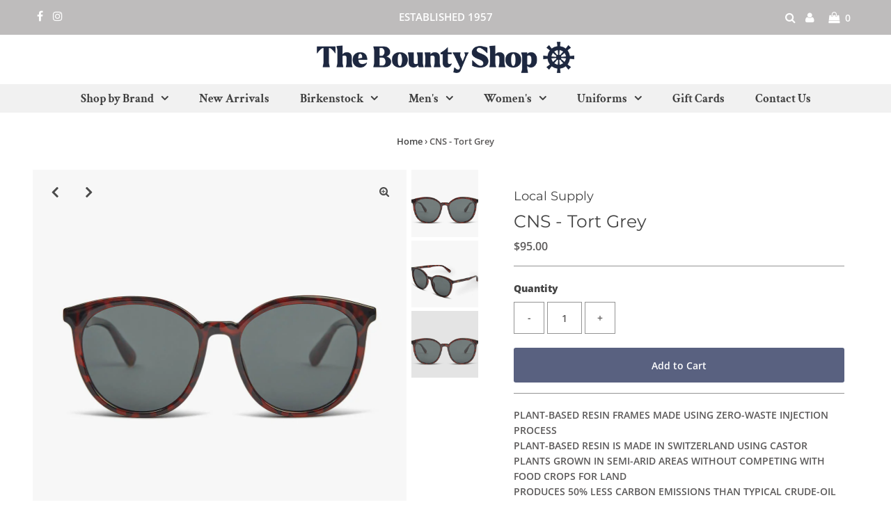

--- FILE ---
content_type: text/html; charset=utf-8
request_url: https://bountyshop.com.au/products/cns-tort-grey
body_size: 24383
content:
<!DOCTYPE html>
<html lang="en" class="no-js">
<head>
  <meta charset="utf-8" />
  <meta name="viewport" content="width=device-width, initial-scale=1, maximum-scale=1">

  <!-- Establish early connection to external domains -->
  <link rel="preconnect" href="https://cdn.shopify.com" crossorigin>
  <link rel="preconnect" href="https://fonts.shopify.com" crossorigin>
  <link rel="preconnect" href="https://monorail-edge.shopifysvc.com">
  <link rel="preconnect" href="//ajax.googleapis.com" crossorigin /><!-- Preload onDomain stylesheets and script libraries -->
  <link rel="preload" href="//bountyshop.com.au/cdn/shop/t/12/assets/stylesheet.css?v=118452964799533734481736354914" as="style">
  <link rel="preload" as="font" href="//bountyshop.com.au/cdn/fonts/open_sans/opensans_n6.15aeff3c913c3fe570c19cdfeed14ce10d09fb08.woff2" type="font/woff2" crossorigin>
  <link rel="preload" as="font" href="//bountyshop.com.au/cdn/fonts/crimson_text/crimsontext_n7.5076cbe6a44b52f4358c84024d5c6b6585f79aea.woff2" type="font/woff2" crossorigin>
  <link rel="preload" as="font" href="//bountyshop.com.au/cdn/fonts/montserrat/montserrat_n4.81949fa0ac9fd2021e16436151e8eaa539321637.woff2" type="font/woff2" crossorigin>
  <link rel="preload" href="//bountyshop.com.au/cdn/shop/t/12/assets/eventemitter3.min.js?v=27939738353326123541736354914" as="script">
  <link rel="preload" href="//bountyshop.com.au/cdn/shop/t/12/assets/theme.js?v=33195518472516700821736354914" as="script">
  <link rel="preload" href="//bountyshop.com.au/cdn/shopifycloud/storefront/assets/themes_support/option_selection-b017cd28.js" as="script">

  <link rel="shortcut icon" href="//bountyshop.com.au/cdn/shop/files/blackwheel_32x32.jpg?v=1645769598" type="image/png" />
  <link rel="canonical" href="https://bountyshop.com.au/products/cns-tort-grey" />

  <title>CNS - Tort Grey &ndash; The Bounty Shop</title>
  <meta name="description" content="PLANT-BASED RESIN FRAMES MADE USING ZERO-WASTE INJECTION PROCESSPLANT-BASED RESIN IS MADE IN SWITZERLAND USING CASTOR PLANTS GROWN IN SEMI-ARID AREAS WITHOUT COMPETING WITH FOOD CROPS FOR LANDPRODUCES 50% LESS CARBON EMISSIONS THAN TYPICAL CRUDE-OIL BASED PLASTIC FRAMESSUPER FLEXIBLE, ULTRA-LIGHTWEIGHT AND HYPOALLERGEN" />

  
 <script type="application/ld+json">
   {
     "@context": "https://schema.org",
     "@type": "Product",
     "id": "cns-tort-grey",
     "url": "//products/cns-tort-grey",
     "image": "//bountyshop.com.au/cdn/shop/files/CNS-TORTGREY1_1024x.webp?v=1707522230",
     "name": "CNS - Tort Grey",
     "brand": "Local Supply",
     "description": "PLANT-BASED RESIN FRAMES MADE USING ZERO-WASTE INJECTION PROCESSPLANT-BASED RESIN IS MADE IN SWITZERLAND USING CASTOR PLANTS GROWN IN SEMI-ARID AREAS WITHOUT COMPETING WITH FOOD CROPS FOR LANDPRODUCES 50% LESS CARBON EMISSIONS THAN TYPICAL CRUDE-OIL BASED PLASTIC FRAMESSUPER FLEXIBLE, ULTRA-LIGHTWEIGHT AND HYPOALLERGENIC FOR MAXIMUM COMFORTSNAP-BACK SPRING HINGES REDUCE PRESSURE ON TEMPLES AND PROVIDE THE PERFECT FITPOLARIZED LENSES CUT GLARE, PROVIDING THE BEST OPTICAL CLARITYNOTE GRADIENT AND LIGHT LENSES ARE NOT POLARIZED100% UV PROTECTIONCATEGORY 3 LENSES, TESTED AND LABELLED ACCORDING TO THE AUSTRALIAN/NEW ZEALAND STANDARD AS/NZS 1067.1:2016REGULAR/WIDE FITMEASUREMENTS - LENS (W) 54MM, BRIDGE (W) 19MM, TEMPLE (L) 145MM","sku": "116639502","offers": {
       "@type": "Offer",
       "price": "95.00",
       "priceCurrency": "AUD",
       "availability": "http://schema.org/InStock",
       "priceValidUntil": "2030-01-01",
       "url": "/products/cns-tort-grey"
     }}
 </script>


  

<meta property="og:type" content="product">
<meta property="og:title" content="CNS - Tort Grey">
<meta property="og:url" content="https://bountyshop.com.au/products/cns-tort-grey">
<meta property="og:description" content="PLANT-BASED RESIN FRAMES MADE USING ZERO-WASTE INJECTION PROCESSPLANT-BASED RESIN IS MADE IN SWITZERLAND USING CASTOR PLANTS GROWN IN SEMI-ARID AREAS WITHOUT COMPETING WITH FOOD CROPS FOR LANDPRODUCES 50% LESS CARBON EMISSIONS THAN TYPICAL CRUDE-OIL BASED PLASTIC FRAMESSUPER FLEXIBLE, ULTRA-LIGHTWEIGHT AND HYPOALLERGENIC FOR MAXIMUM COMFORTSNAP-BACK SPRING HINGES REDUCE PRESSURE ON TEMPLES AND PROVIDE THE PERFECT FITPOLARIZED LENSES CUT GLARE, PROVIDING THE BEST OPTICAL CLARITYNOTE GRADIENT AND LIGHT LENSES ARE NOT POLARIZED100% UV PROTECTIONCATEGORY 3 LENSES, TESTED AND LABELLED ACCORDING TO THE AUSTRALIAN/NEW ZEALAND STANDARD AS/NZS 1067.1:2016REGULAR/WIDE FITMEASUREMENTS - LENS (W) 54MM, BRIDGE (W) 19MM, TEMPLE (L) 145MM">

<meta property="og:image" content="http://bountyshop.com.au/cdn/shop/files/CNS-TORTGREY1_grande.webp?v=1707522230">
<meta property="og:image:secure_url" content="https://bountyshop.com.au/cdn/shop/files/CNS-TORTGREY1_grande.webp?v=1707522230">

<meta property="og:image" content="http://bountyshop.com.au/cdn/shop/files/CNS-TORTGREY2_grande.webp?v=1707522230">
<meta property="og:image:secure_url" content="https://bountyshop.com.au/cdn/shop/files/CNS-TORTGREY2_grande.webp?v=1707522230">

<meta property="og:image" content="http://bountyshop.com.au/cdn/shop/products/CNS-TORTGREY1_grande.jpg?v=1707522230">
<meta property="og:image:secure_url" content="https://bountyshop.com.au/cdn/shop/products/CNS-TORTGREY1_grande.jpg?v=1707522230">

<meta property="og:price:amount" content="95.00">
<meta property="og:price:currency" content="AUD">

<meta property="og:site_name" content="The Bounty Shop">



<meta name="twitter:card" content="summary">


<meta name="twitter:site" content="@">


<meta name="twitter:title" content="CNS - Tort Grey">
<meta name="twitter:description" content="PLANT-BASED RESIN FRAMES MADE USING ZERO-WASTE INJECTION PROCESSPLANT-BASED RESIN IS MADE IN SWITZERLAND USING CASTOR PLANTS GROWN IN SEMI-ARID AREAS WITHOUT COMPETING WITH FOOD CROPS FOR LANDPRODUCES">
<meta name="twitter:image" content="https://bountyshop.com.au/cdn/shop/files/CNS-TORTGREY1_large.webp?v=1707522230">
<meta name="twitter:image:width" content="480">
<meta name="twitter:image:height" content="480">


  <style data-shopify>



  :root {
    --main-family: "Open Sans";
    --main-weight: 600;
    --font-size: 14px;
    --nav-size: 17px;
    --heading-family: Montserrat;
    --heading-weight: 400;
    --h1-size: 25px;
    --h2-size: 15px;
    --h3-size: 18px;
    --header-wrapper-background: #ffffff;
    --background: #ffffff;
    --logo-color: #444444;
    --header: #bebcbc;
    --hello-color: #ffffff;
    --header-icons: #ffffff;
    --header-icons-hover: #ffffff;
    --mobile-header-icons: #0c0500;
    --header-color: #444444;
    --text-color: #5b5959;
    --link-color: #444444;
    --sale-color: #c72929;
    --dotted-color: #949494;
    --button-color: #596180;
    --button-hover: #2a2d46;
    --button-text: #ffffff;
    --secondary-button-color: #ddd;
    --secondary-button-hover: #568161;
    --secondary-button-text: #404040;
    --direction-color: #000000;
    --direction-background: rgba(0,0,0,0);
    --direction-hover: rgba(0,0,0,0);
    --icons: #ffffff;
    --icons-hover: #ffffff;
    --footer-border: #0a0600;
    --footer-background: #f5f5f5;
    --footer-text: #404040;
    --footer-icons-color: #565050;
    --footer-icons-hover-color: #b45959;
    --footer-input: #ffffff;
    --footer-input-text: #000000;
    --footer-button: #030000;
    --footer-button-text: #ffffff;
    --nav-family: "Crimson Text";
    --nav-weight: 700;
    --nav-color: #404040;
    --nav-hover-color: #cfcdca;
    --nav-background-color: #f1f1f1;
    --nav-hover-link-color: #000000;
    --nav-border-color: #2a2d46;
    --dropdown-background-color: #f5f5f5;
    --dropdown-link-color: #404040;
    --dropdown-link-hover-color: #596180;
    --dropdown-min-width: 220px;
    --free-shipping-bg: #dddddd;
    --free-shipping-text: #222222;
    --error-color: #c60808;
    --error-color-light: #fdd0d0;
    --swatch-height: 40px;
    --swatch-width: 44px;
    --tool-tip-width: -20;
    --icon-border-color: #ffffff;
    --select-arrow-bg: url(//bountyshop.com.au/cdn/shop/t/12/assets/select-arrow.png?v=112595941721225094991736354914);
    --keyboard-focus-color: #f3f3f3;
    --keyboard-focus-border-style: dotted;
    --keyboard-focus-border-weight: 1;
    --price-unit-price: #f3f3f3;
    --color-filter-size: 30px;
    --color-body-text: var(--text-color);
    --color-body: var(--background);
    --color-bg: var(--background);

    
      --button-corners: 3px;
    

  }
  @media (max-width: 740px) {
    :root {
      --font-size: calc(14px - (14px * 0.15));
      --nav-size: calc(17px - (17px * 0.15));
      --h1-size: calc(25px - (25px * 0.15));
      --h2-size: calc(15px - (15px * 0.15));
      --h3-size: calc(18px - (18px * 0.15));
      --collection-item-image-height: 220px;
    }
  }
  @media screen and (min-width: 741px) and (max-width: 1220px) {
    :root {
        --collection-item-image-height: 320px;
    }
  }
  @media screen and (min-width: 1221px) {
    :root {
        --collection-item-image-height: 450px;
    }
  }
</style>


  <link rel="stylesheet" href="//bountyshop.com.au/cdn/shop/t/12/assets/stylesheet.css?v=118452964799533734481736354914" type="text/css">

  <style>
  @font-face {
  font-family: "Open Sans";
  font-weight: 600;
  font-style: normal;
  font-display: swap;
  src: url("//bountyshop.com.au/cdn/fonts/open_sans/opensans_n6.15aeff3c913c3fe570c19cdfeed14ce10d09fb08.woff2") format("woff2"),
       url("//bountyshop.com.au/cdn/fonts/open_sans/opensans_n6.14bef14c75f8837a87f70ce22013cb146ee3e9f3.woff") format("woff");
}

  @font-face {
  font-family: "Crimson Text";
  font-weight: 700;
  font-style: normal;
  font-display: swap;
  src: url("//bountyshop.com.au/cdn/fonts/crimson_text/crimsontext_n7.5076cbe6a44b52f4358c84024d5c6b6585f79aea.woff2") format("woff2"),
       url("//bountyshop.com.au/cdn/fonts/crimson_text/crimsontext_n7.8f5260d5ac57189dddbd2e97988d8f2e202b595b.woff") format("woff");
}

  @font-face {
  font-family: Montserrat;
  font-weight: 400;
  font-style: normal;
  font-display: swap;
  src: url("//bountyshop.com.au/cdn/fonts/montserrat/montserrat_n4.81949fa0ac9fd2021e16436151e8eaa539321637.woff2") format("woff2"),
       url("//bountyshop.com.au/cdn/fonts/montserrat/montserrat_n4.a6c632ca7b62da89c3594789ba828388aac693fe.woff") format("woff");
}

  @font-face {
  font-family: "Open Sans";
  font-weight: 800;
  font-style: normal;
  font-display: swap;
  src: url("//bountyshop.com.au/cdn/fonts/open_sans/opensans_n8.8397a8153d7172f9fd2b668340b216c70cae90a5.woff2") format("woff2"),
       url("//bountyshop.com.au/cdn/fonts/open_sans/opensans_n8.e6b8c8da9a85739da8727944118b210848d95f08.woff") format("woff");
}

  @font-face {
  font-family: "Open Sans";
  font-weight: 600;
  font-style: italic;
  font-display: swap;
  src: url("//bountyshop.com.au/cdn/fonts/open_sans/opensans_i6.828bbc1b99433eacd7d50c9f0c1bfe16f27b89a3.woff2") format("woff2"),
       url("//bountyshop.com.au/cdn/fonts/open_sans/opensans_i6.a79e1402e2bbd56b8069014f43ff9c422c30d057.woff") format("woff");
}

  @font-face {
  font-family: "Open Sans";
  font-weight: 800;
  font-style: italic;
  font-display: swap;
  src: url("//bountyshop.com.au/cdn/fonts/open_sans/opensans_i8.677319af1852e587858f0d12fe49bfe640a8e14c.woff2") format("woff2"),
       url("//bountyshop.com.au/cdn/fonts/open_sans/opensans_i8.77fafba30cfcb72e4c6963135ff055209eecce0f.woff") format("woff");
}

  </style>

  <script>window.performance && window.performance.mark && window.performance.mark('shopify.content_for_header.start');</script><meta name="facebook-domain-verification" content="0mbi7q6aanx4r6aakqzbqk7ubf0urt">
<meta id="shopify-digital-wallet" name="shopify-digital-wallet" content="/6574625/digital_wallets/dialog">
<meta name="shopify-checkout-api-token" content="6e69f73fd20cfd6f2740c369e2e6bb52">
<link rel="alternate" type="application/json+oembed" href="https://bountyshop.com.au/products/cns-tort-grey.oembed">
<script async="async" src="/checkouts/internal/preloads.js?locale=en-AU"></script>
<link rel="preconnect" href="https://shop.app" crossorigin="anonymous">
<script async="async" src="https://shop.app/checkouts/internal/preloads.js?locale=en-AU&shop_id=6574625" crossorigin="anonymous"></script>
<script id="apple-pay-shop-capabilities" type="application/json">{"shopId":6574625,"countryCode":"AU","currencyCode":"AUD","merchantCapabilities":["supports3DS"],"merchantId":"gid:\/\/shopify\/Shop\/6574625","merchantName":"The Bounty Shop","requiredBillingContactFields":["postalAddress","email","phone"],"requiredShippingContactFields":["postalAddress","email","phone"],"shippingType":"shipping","supportedNetworks":["visa","masterCard","amex","jcb"],"total":{"type":"pending","label":"The Bounty Shop","amount":"1.00"},"shopifyPaymentsEnabled":true,"supportsSubscriptions":true}</script>
<script id="shopify-features" type="application/json">{"accessToken":"6e69f73fd20cfd6f2740c369e2e6bb52","betas":["rich-media-storefront-analytics"],"domain":"bountyshop.com.au","predictiveSearch":true,"shopId":6574625,"locale":"en"}</script>
<script>var Shopify = Shopify || {};
Shopify.shop = "the-bounty-shop.myshopify.com";
Shopify.locale = "en";
Shopify.currency = {"active":"AUD","rate":"1.0"};
Shopify.country = "AU";
Shopify.theme = {"name":"wau_Testament-TH-3-JUNE-2021 (CURRENT)","id":126093819986,"schema_name":"Testament","schema_version":"7.5.6","theme_store_id":null,"role":"main"};
Shopify.theme.handle = "null";
Shopify.theme.style = {"id":null,"handle":null};
Shopify.cdnHost = "bountyshop.com.au/cdn";
Shopify.routes = Shopify.routes || {};
Shopify.routes.root = "/";</script>
<script type="module">!function(o){(o.Shopify=o.Shopify||{}).modules=!0}(window);</script>
<script>!function(o){function n(){var o=[];function n(){o.push(Array.prototype.slice.apply(arguments))}return n.q=o,n}var t=o.Shopify=o.Shopify||{};t.loadFeatures=n(),t.autoloadFeatures=n()}(window);</script>
<script>
  window.ShopifyPay = window.ShopifyPay || {};
  window.ShopifyPay.apiHost = "shop.app\/pay";
  window.ShopifyPay.redirectState = null;
</script>
<script id="shop-js-analytics" type="application/json">{"pageType":"product"}</script>
<script defer="defer" async type="module" src="//bountyshop.com.au/cdn/shopifycloud/shop-js/modules/v2/client.init-shop-cart-sync_C5BV16lS.en.esm.js"></script>
<script defer="defer" async type="module" src="//bountyshop.com.au/cdn/shopifycloud/shop-js/modules/v2/chunk.common_CygWptCX.esm.js"></script>
<script type="module">
  await import("//bountyshop.com.au/cdn/shopifycloud/shop-js/modules/v2/client.init-shop-cart-sync_C5BV16lS.en.esm.js");
await import("//bountyshop.com.au/cdn/shopifycloud/shop-js/modules/v2/chunk.common_CygWptCX.esm.js");

  window.Shopify.SignInWithShop?.initShopCartSync?.({"fedCMEnabled":true,"windoidEnabled":true});

</script>
<script>
  window.Shopify = window.Shopify || {};
  if (!window.Shopify.featureAssets) window.Shopify.featureAssets = {};
  window.Shopify.featureAssets['shop-js'] = {"shop-cart-sync":["modules/v2/client.shop-cart-sync_ZFArdW7E.en.esm.js","modules/v2/chunk.common_CygWptCX.esm.js"],"init-fed-cm":["modules/v2/client.init-fed-cm_CmiC4vf6.en.esm.js","modules/v2/chunk.common_CygWptCX.esm.js"],"shop-button":["modules/v2/client.shop-button_tlx5R9nI.en.esm.js","modules/v2/chunk.common_CygWptCX.esm.js"],"shop-cash-offers":["modules/v2/client.shop-cash-offers_DOA2yAJr.en.esm.js","modules/v2/chunk.common_CygWptCX.esm.js","modules/v2/chunk.modal_D71HUcav.esm.js"],"init-windoid":["modules/v2/client.init-windoid_sURxWdc1.en.esm.js","modules/v2/chunk.common_CygWptCX.esm.js"],"shop-toast-manager":["modules/v2/client.shop-toast-manager_ClPi3nE9.en.esm.js","modules/v2/chunk.common_CygWptCX.esm.js"],"init-shop-email-lookup-coordinator":["modules/v2/client.init-shop-email-lookup-coordinator_B8hsDcYM.en.esm.js","modules/v2/chunk.common_CygWptCX.esm.js"],"init-shop-cart-sync":["modules/v2/client.init-shop-cart-sync_C5BV16lS.en.esm.js","modules/v2/chunk.common_CygWptCX.esm.js"],"avatar":["modules/v2/client.avatar_BTnouDA3.en.esm.js"],"pay-button":["modules/v2/client.pay-button_FdsNuTd3.en.esm.js","modules/v2/chunk.common_CygWptCX.esm.js"],"init-customer-accounts":["modules/v2/client.init-customer-accounts_DxDtT_ad.en.esm.js","modules/v2/client.shop-login-button_C5VAVYt1.en.esm.js","modules/v2/chunk.common_CygWptCX.esm.js","modules/v2/chunk.modal_D71HUcav.esm.js"],"init-shop-for-new-customer-accounts":["modules/v2/client.init-shop-for-new-customer-accounts_ChsxoAhi.en.esm.js","modules/v2/client.shop-login-button_C5VAVYt1.en.esm.js","modules/v2/chunk.common_CygWptCX.esm.js","modules/v2/chunk.modal_D71HUcav.esm.js"],"shop-login-button":["modules/v2/client.shop-login-button_C5VAVYt1.en.esm.js","modules/v2/chunk.common_CygWptCX.esm.js","modules/v2/chunk.modal_D71HUcav.esm.js"],"init-customer-accounts-sign-up":["modules/v2/client.init-customer-accounts-sign-up_CPSyQ0Tj.en.esm.js","modules/v2/client.shop-login-button_C5VAVYt1.en.esm.js","modules/v2/chunk.common_CygWptCX.esm.js","modules/v2/chunk.modal_D71HUcav.esm.js"],"shop-follow-button":["modules/v2/client.shop-follow-button_Cva4Ekp9.en.esm.js","modules/v2/chunk.common_CygWptCX.esm.js","modules/v2/chunk.modal_D71HUcav.esm.js"],"checkout-modal":["modules/v2/client.checkout-modal_BPM8l0SH.en.esm.js","modules/v2/chunk.common_CygWptCX.esm.js","modules/v2/chunk.modal_D71HUcav.esm.js"],"lead-capture":["modules/v2/client.lead-capture_Bi8yE_yS.en.esm.js","modules/v2/chunk.common_CygWptCX.esm.js","modules/v2/chunk.modal_D71HUcav.esm.js"],"shop-login":["modules/v2/client.shop-login_D6lNrXab.en.esm.js","modules/v2/chunk.common_CygWptCX.esm.js","modules/v2/chunk.modal_D71HUcav.esm.js"],"payment-terms":["modules/v2/client.payment-terms_CZxnsJam.en.esm.js","modules/v2/chunk.common_CygWptCX.esm.js","modules/v2/chunk.modal_D71HUcav.esm.js"]};
</script>
<script id="__st">var __st={"a":6574625,"offset":39600,"reqid":"88c8d715-8176-494c-a350-bbb909b07ce1-1768719025","pageurl":"bountyshop.com.au\/products\/cns-tort-grey","u":"cf73f5b7bc14","p":"product","rtyp":"product","rid":7229997285458};</script>
<script>window.ShopifyPaypalV4VisibilityTracking = true;</script>
<script id="captcha-bootstrap">!function(){'use strict';const t='contact',e='account',n='new_comment',o=[[t,t],['blogs',n],['comments',n],[t,'customer']],c=[[e,'customer_login'],[e,'guest_login'],[e,'recover_customer_password'],[e,'create_customer']],r=t=>t.map((([t,e])=>`form[action*='/${t}']:not([data-nocaptcha='true']) input[name='form_type'][value='${e}']`)).join(','),a=t=>()=>t?[...document.querySelectorAll(t)].map((t=>t.form)):[];function s(){const t=[...o],e=r(t);return a(e)}const i='password',u='form_key',d=['recaptcha-v3-token','g-recaptcha-response','h-captcha-response',i],f=()=>{try{return window.sessionStorage}catch{return}},m='__shopify_v',_=t=>t.elements[u];function p(t,e,n=!1){try{const o=window.sessionStorage,c=JSON.parse(o.getItem(e)),{data:r}=function(t){const{data:e,action:n}=t;return t[m]||n?{data:e,action:n}:{data:t,action:n}}(c);for(const[e,n]of Object.entries(r))t.elements[e]&&(t.elements[e].value=n);n&&o.removeItem(e)}catch(o){console.error('form repopulation failed',{error:o})}}const l='form_type',E='cptcha';function T(t){t.dataset[E]=!0}const w=window,h=w.document,L='Shopify',v='ce_forms',y='captcha';let A=!1;((t,e)=>{const n=(g='f06e6c50-85a8-45c8-87d0-21a2b65856fe',I='https://cdn.shopify.com/shopifycloud/storefront-forms-hcaptcha/ce_storefront_forms_captcha_hcaptcha.v1.5.2.iife.js',D={infoText:'Protected by hCaptcha',privacyText:'Privacy',termsText:'Terms'},(t,e,n)=>{const o=w[L][v],c=o.bindForm;if(c)return c(t,g,e,D).then(n);var r;o.q.push([[t,g,e,D],n]),r=I,A||(h.body.append(Object.assign(h.createElement('script'),{id:'captcha-provider',async:!0,src:r})),A=!0)});var g,I,D;w[L]=w[L]||{},w[L][v]=w[L][v]||{},w[L][v].q=[],w[L][y]=w[L][y]||{},w[L][y].protect=function(t,e){n(t,void 0,e),T(t)},Object.freeze(w[L][y]),function(t,e,n,w,h,L){const[v,y,A,g]=function(t,e,n){const i=e?o:[],u=t?c:[],d=[...i,...u],f=r(d),m=r(i),_=r(d.filter((([t,e])=>n.includes(e))));return[a(f),a(m),a(_),s()]}(w,h,L),I=t=>{const e=t.target;return e instanceof HTMLFormElement?e:e&&e.form},D=t=>v().includes(t);t.addEventListener('submit',(t=>{const e=I(t);if(!e)return;const n=D(e)&&!e.dataset.hcaptchaBound&&!e.dataset.recaptchaBound,o=_(e),c=g().includes(e)&&(!o||!o.value);(n||c)&&t.preventDefault(),c&&!n&&(function(t){try{if(!f())return;!function(t){const e=f();if(!e)return;const n=_(t);if(!n)return;const o=n.value;o&&e.removeItem(o)}(t);const e=Array.from(Array(32),(()=>Math.random().toString(36)[2])).join('');!function(t,e){_(t)||t.append(Object.assign(document.createElement('input'),{type:'hidden',name:u})),t.elements[u].value=e}(t,e),function(t,e){const n=f();if(!n)return;const o=[...t.querySelectorAll(`input[type='${i}']`)].map((({name:t})=>t)),c=[...d,...o],r={};for(const[a,s]of new FormData(t).entries())c.includes(a)||(r[a]=s);n.setItem(e,JSON.stringify({[m]:1,action:t.action,data:r}))}(t,e)}catch(e){console.error('failed to persist form',e)}}(e),e.submit())}));const S=(t,e)=>{t&&!t.dataset[E]&&(n(t,e.some((e=>e===t))),T(t))};for(const o of['focusin','change'])t.addEventListener(o,(t=>{const e=I(t);D(e)&&S(e,y())}));const B=e.get('form_key'),M=e.get(l),P=B&&M;t.addEventListener('DOMContentLoaded',(()=>{const t=y();if(P)for(const e of t)e.elements[l].value===M&&p(e,B);[...new Set([...A(),...v().filter((t=>'true'===t.dataset.shopifyCaptcha))])].forEach((e=>S(e,t)))}))}(h,new URLSearchParams(w.location.search),n,t,e,['guest_login'])})(!0,!0)}();</script>
<script integrity="sha256-4kQ18oKyAcykRKYeNunJcIwy7WH5gtpwJnB7kiuLZ1E=" data-source-attribution="shopify.loadfeatures" defer="defer" src="//bountyshop.com.au/cdn/shopifycloud/storefront/assets/storefront/load_feature-a0a9edcb.js" crossorigin="anonymous"></script>
<script crossorigin="anonymous" defer="defer" src="//bountyshop.com.au/cdn/shopifycloud/storefront/assets/shopify_pay/storefront-65b4c6d7.js?v=20250812"></script>
<script data-source-attribution="shopify.dynamic_checkout.dynamic.init">var Shopify=Shopify||{};Shopify.PaymentButton=Shopify.PaymentButton||{isStorefrontPortableWallets:!0,init:function(){window.Shopify.PaymentButton.init=function(){};var t=document.createElement("script");t.src="https://bountyshop.com.au/cdn/shopifycloud/portable-wallets/latest/portable-wallets.en.js",t.type="module",document.head.appendChild(t)}};
</script>
<script data-source-attribution="shopify.dynamic_checkout.buyer_consent">
  function portableWalletsHideBuyerConsent(e){var t=document.getElementById("shopify-buyer-consent"),n=document.getElementById("shopify-subscription-policy-button");t&&n&&(t.classList.add("hidden"),t.setAttribute("aria-hidden","true"),n.removeEventListener("click",e))}function portableWalletsShowBuyerConsent(e){var t=document.getElementById("shopify-buyer-consent"),n=document.getElementById("shopify-subscription-policy-button");t&&n&&(t.classList.remove("hidden"),t.removeAttribute("aria-hidden"),n.addEventListener("click",e))}window.Shopify?.PaymentButton&&(window.Shopify.PaymentButton.hideBuyerConsent=portableWalletsHideBuyerConsent,window.Shopify.PaymentButton.showBuyerConsent=portableWalletsShowBuyerConsent);
</script>
<script data-source-attribution="shopify.dynamic_checkout.cart.bootstrap">document.addEventListener("DOMContentLoaded",(function(){function t(){return document.querySelector("shopify-accelerated-checkout-cart, shopify-accelerated-checkout")}if(t())Shopify.PaymentButton.init();else{new MutationObserver((function(e,n){t()&&(Shopify.PaymentButton.init(),n.disconnect())})).observe(document.body,{childList:!0,subtree:!0})}}));
</script>
<link id="shopify-accelerated-checkout-styles" rel="stylesheet" media="screen" href="https://bountyshop.com.au/cdn/shopifycloud/portable-wallets/latest/accelerated-checkout-backwards-compat.css" crossorigin="anonymous">
<style id="shopify-accelerated-checkout-cart">
        #shopify-buyer-consent {
  margin-top: 1em;
  display: inline-block;
  width: 100%;
}

#shopify-buyer-consent.hidden {
  display: none;
}

#shopify-subscription-policy-button {
  background: none;
  border: none;
  padding: 0;
  text-decoration: underline;
  font-size: inherit;
  cursor: pointer;
}

#shopify-subscription-policy-button::before {
  box-shadow: none;
}

      </style>

<script>window.performance && window.performance.mark && window.performance.mark('shopify.content_for_header.end');</script>

<link href="https://monorail-edge.shopifysvc.com" rel="dns-prefetch">
<script>(function(){if ("sendBeacon" in navigator && "performance" in window) {try {var session_token_from_headers = performance.getEntriesByType('navigation')[0].serverTiming.find(x => x.name == '_s').description;} catch {var session_token_from_headers = undefined;}var session_cookie_matches = document.cookie.match(/_shopify_s=([^;]*)/);var session_token_from_cookie = session_cookie_matches && session_cookie_matches.length === 2 ? session_cookie_matches[1] : "";var session_token = session_token_from_headers || session_token_from_cookie || "";function handle_abandonment_event(e) {var entries = performance.getEntries().filter(function(entry) {return /monorail-edge.shopifysvc.com/.test(entry.name);});if (!window.abandonment_tracked && entries.length === 0) {window.abandonment_tracked = true;var currentMs = Date.now();var navigation_start = performance.timing.navigationStart;var payload = {shop_id: 6574625,url: window.location.href,navigation_start,duration: currentMs - navigation_start,session_token,page_type: "product"};window.navigator.sendBeacon("https://monorail-edge.shopifysvc.com/v1/produce", JSON.stringify({schema_id: "online_store_buyer_site_abandonment/1.1",payload: payload,metadata: {event_created_at_ms: currentMs,event_sent_at_ms: currentMs}}));}}window.addEventListener('pagehide', handle_abandonment_event);}}());</script>
<script id="web-pixels-manager-setup">(function e(e,d,r,n,o){if(void 0===o&&(o={}),!Boolean(null===(a=null===(i=window.Shopify)||void 0===i?void 0:i.analytics)||void 0===a?void 0:a.replayQueue)){var i,a;window.Shopify=window.Shopify||{};var t=window.Shopify;t.analytics=t.analytics||{};var s=t.analytics;s.replayQueue=[],s.publish=function(e,d,r){return s.replayQueue.push([e,d,r]),!0};try{self.performance.mark("wpm:start")}catch(e){}var l=function(){var e={modern:/Edge?\/(1{2}[4-9]|1[2-9]\d|[2-9]\d{2}|\d{4,})\.\d+(\.\d+|)|Firefox\/(1{2}[4-9]|1[2-9]\d|[2-9]\d{2}|\d{4,})\.\d+(\.\d+|)|Chrom(ium|e)\/(9{2}|\d{3,})\.\d+(\.\d+|)|(Maci|X1{2}).+ Version\/(15\.\d+|(1[6-9]|[2-9]\d|\d{3,})\.\d+)([,.]\d+|)( \(\w+\)|)( Mobile\/\w+|) Safari\/|Chrome.+OPR\/(9{2}|\d{3,})\.\d+\.\d+|(CPU[ +]OS|iPhone[ +]OS|CPU[ +]iPhone|CPU IPhone OS|CPU iPad OS)[ +]+(15[._]\d+|(1[6-9]|[2-9]\d|\d{3,})[._]\d+)([._]\d+|)|Android:?[ /-](13[3-9]|1[4-9]\d|[2-9]\d{2}|\d{4,})(\.\d+|)(\.\d+|)|Android.+Firefox\/(13[5-9]|1[4-9]\d|[2-9]\d{2}|\d{4,})\.\d+(\.\d+|)|Android.+Chrom(ium|e)\/(13[3-9]|1[4-9]\d|[2-9]\d{2}|\d{4,})\.\d+(\.\d+|)|SamsungBrowser\/([2-9]\d|\d{3,})\.\d+/,legacy:/Edge?\/(1[6-9]|[2-9]\d|\d{3,})\.\d+(\.\d+|)|Firefox\/(5[4-9]|[6-9]\d|\d{3,})\.\d+(\.\d+|)|Chrom(ium|e)\/(5[1-9]|[6-9]\d|\d{3,})\.\d+(\.\d+|)([\d.]+$|.*Safari\/(?![\d.]+ Edge\/[\d.]+$))|(Maci|X1{2}).+ Version\/(10\.\d+|(1[1-9]|[2-9]\d|\d{3,})\.\d+)([,.]\d+|)( \(\w+\)|)( Mobile\/\w+|) Safari\/|Chrome.+OPR\/(3[89]|[4-9]\d|\d{3,})\.\d+\.\d+|(CPU[ +]OS|iPhone[ +]OS|CPU[ +]iPhone|CPU IPhone OS|CPU iPad OS)[ +]+(10[._]\d+|(1[1-9]|[2-9]\d|\d{3,})[._]\d+)([._]\d+|)|Android:?[ /-](13[3-9]|1[4-9]\d|[2-9]\d{2}|\d{4,})(\.\d+|)(\.\d+|)|Mobile Safari.+OPR\/([89]\d|\d{3,})\.\d+\.\d+|Android.+Firefox\/(13[5-9]|1[4-9]\d|[2-9]\d{2}|\d{4,})\.\d+(\.\d+|)|Android.+Chrom(ium|e)\/(13[3-9]|1[4-9]\d|[2-9]\d{2}|\d{4,})\.\d+(\.\d+|)|Android.+(UC? ?Browser|UCWEB|U3)[ /]?(15\.([5-9]|\d{2,})|(1[6-9]|[2-9]\d|\d{3,})\.\d+)\.\d+|SamsungBrowser\/(5\.\d+|([6-9]|\d{2,})\.\d+)|Android.+MQ{2}Browser\/(14(\.(9|\d{2,})|)|(1[5-9]|[2-9]\d|\d{3,})(\.\d+|))(\.\d+|)|K[Aa][Ii]OS\/(3\.\d+|([4-9]|\d{2,})\.\d+)(\.\d+|)/},d=e.modern,r=e.legacy,n=navigator.userAgent;return n.match(d)?"modern":n.match(r)?"legacy":"unknown"}(),u="modern"===l?"modern":"legacy",c=(null!=n?n:{modern:"",legacy:""})[u],f=function(e){return[e.baseUrl,"/wpm","/b",e.hashVersion,"modern"===e.buildTarget?"m":"l",".js"].join("")}({baseUrl:d,hashVersion:r,buildTarget:u}),m=function(e){var d=e.version,r=e.bundleTarget,n=e.surface,o=e.pageUrl,i=e.monorailEndpoint;return{emit:function(e){var a=e.status,t=e.errorMsg,s=(new Date).getTime(),l=JSON.stringify({metadata:{event_sent_at_ms:s},events:[{schema_id:"web_pixels_manager_load/3.1",payload:{version:d,bundle_target:r,page_url:o,status:a,surface:n,error_msg:t},metadata:{event_created_at_ms:s}}]});if(!i)return console&&console.warn&&console.warn("[Web Pixels Manager] No Monorail endpoint provided, skipping logging."),!1;try{return self.navigator.sendBeacon.bind(self.navigator)(i,l)}catch(e){}var u=new XMLHttpRequest;try{return u.open("POST",i,!0),u.setRequestHeader("Content-Type","text/plain"),u.send(l),!0}catch(e){return console&&console.warn&&console.warn("[Web Pixels Manager] Got an unhandled error while logging to Monorail."),!1}}}}({version:r,bundleTarget:l,surface:e.surface,pageUrl:self.location.href,monorailEndpoint:e.monorailEndpoint});try{o.browserTarget=l,function(e){var d=e.src,r=e.async,n=void 0===r||r,o=e.onload,i=e.onerror,a=e.sri,t=e.scriptDataAttributes,s=void 0===t?{}:t,l=document.createElement("script"),u=document.querySelector("head"),c=document.querySelector("body");if(l.async=n,l.src=d,a&&(l.integrity=a,l.crossOrigin="anonymous"),s)for(var f in s)if(Object.prototype.hasOwnProperty.call(s,f))try{l.dataset[f]=s[f]}catch(e){}if(o&&l.addEventListener("load",o),i&&l.addEventListener("error",i),u)u.appendChild(l);else{if(!c)throw new Error("Did not find a head or body element to append the script");c.appendChild(l)}}({src:f,async:!0,onload:function(){if(!function(){var e,d;return Boolean(null===(d=null===(e=window.Shopify)||void 0===e?void 0:e.analytics)||void 0===d?void 0:d.initialized)}()){var d=window.webPixelsManager.init(e)||void 0;if(d){var r=window.Shopify.analytics;r.replayQueue.forEach((function(e){var r=e[0],n=e[1],o=e[2];d.publishCustomEvent(r,n,o)})),r.replayQueue=[],r.publish=d.publishCustomEvent,r.visitor=d.visitor,r.initialized=!0}}},onerror:function(){return m.emit({status:"failed",errorMsg:"".concat(f," has failed to load")})},sri:function(e){var d=/^sha384-[A-Za-z0-9+/=]+$/;return"string"==typeof e&&d.test(e)}(c)?c:"",scriptDataAttributes:o}),m.emit({status:"loading"})}catch(e){m.emit({status:"failed",errorMsg:(null==e?void 0:e.message)||"Unknown error"})}}})({shopId: 6574625,storefrontBaseUrl: "https://bountyshop.com.au",extensionsBaseUrl: "https://extensions.shopifycdn.com/cdn/shopifycloud/web-pixels-manager",monorailEndpoint: "https://monorail-edge.shopifysvc.com/unstable/produce_batch",surface: "storefront-renderer",enabledBetaFlags: ["2dca8a86"],webPixelsConfigList: [{"id":"349175890","configuration":"{\"config\":\"{\\\"pixel_id\\\":\\\"G-7DRQN80RK8\\\",\\\"gtag_events\\\":[{\\\"type\\\":\\\"purchase\\\",\\\"action_label\\\":\\\"G-7DRQN80RK8\\\"},{\\\"type\\\":\\\"page_view\\\",\\\"action_label\\\":\\\"G-7DRQN80RK8\\\"},{\\\"type\\\":\\\"view_item\\\",\\\"action_label\\\":\\\"G-7DRQN80RK8\\\"},{\\\"type\\\":\\\"search\\\",\\\"action_label\\\":\\\"G-7DRQN80RK8\\\"},{\\\"type\\\":\\\"add_to_cart\\\",\\\"action_label\\\":\\\"G-7DRQN80RK8\\\"},{\\\"type\\\":\\\"begin_checkout\\\",\\\"action_label\\\":\\\"G-7DRQN80RK8\\\"},{\\\"type\\\":\\\"add_payment_info\\\",\\\"action_label\\\":\\\"G-7DRQN80RK8\\\"}],\\\"enable_monitoring_mode\\\":false}\"}","eventPayloadVersion":"v1","runtimeContext":"OPEN","scriptVersion":"b2a88bafab3e21179ed38636efcd8a93","type":"APP","apiClientId":1780363,"privacyPurposes":[],"dataSharingAdjustments":{"protectedCustomerApprovalScopes":["read_customer_address","read_customer_email","read_customer_name","read_customer_personal_data","read_customer_phone"]}},{"id":"shopify-app-pixel","configuration":"{}","eventPayloadVersion":"v1","runtimeContext":"STRICT","scriptVersion":"0450","apiClientId":"shopify-pixel","type":"APP","privacyPurposes":["ANALYTICS","MARKETING"]},{"id":"shopify-custom-pixel","eventPayloadVersion":"v1","runtimeContext":"LAX","scriptVersion":"0450","apiClientId":"shopify-pixel","type":"CUSTOM","privacyPurposes":["ANALYTICS","MARKETING"]}],isMerchantRequest: false,initData: {"shop":{"name":"The Bounty Shop","paymentSettings":{"currencyCode":"AUD"},"myshopifyDomain":"the-bounty-shop.myshopify.com","countryCode":"AU","storefrontUrl":"https:\/\/bountyshop.com.au"},"customer":null,"cart":null,"checkout":null,"productVariants":[{"price":{"amount":95.0,"currencyCode":"AUD"},"product":{"title":"CNS - Tort Grey","vendor":"Local Supply","id":"7229997285458","untranslatedTitle":"CNS - Tort Grey","url":"\/products\/cns-tort-grey","type":"Sunglasses"},"id":"40715783012434","image":{"src":"\/\/bountyshop.com.au\/cdn\/shop\/files\/CNS-TORTGREY1.webp?v=1707522230"},"sku":"116639502","title":"Default Title","untranslatedTitle":"Default Title"}],"purchasingCompany":null},},"https://bountyshop.com.au/cdn","fcfee988w5aeb613cpc8e4bc33m6693e112",{"modern":"","legacy":""},{"shopId":"6574625","storefrontBaseUrl":"https:\/\/bountyshop.com.au","extensionBaseUrl":"https:\/\/extensions.shopifycdn.com\/cdn\/shopifycloud\/web-pixels-manager","surface":"storefront-renderer","enabledBetaFlags":"[\"2dca8a86\"]","isMerchantRequest":"false","hashVersion":"fcfee988w5aeb613cpc8e4bc33m6693e112","publish":"custom","events":"[[\"page_viewed\",{}],[\"product_viewed\",{\"productVariant\":{\"price\":{\"amount\":95.0,\"currencyCode\":\"AUD\"},\"product\":{\"title\":\"CNS - Tort Grey\",\"vendor\":\"Local Supply\",\"id\":\"7229997285458\",\"untranslatedTitle\":\"CNS - Tort Grey\",\"url\":\"\/products\/cns-tort-grey\",\"type\":\"Sunglasses\"},\"id\":\"40715783012434\",\"image\":{\"src\":\"\/\/bountyshop.com.au\/cdn\/shop\/files\/CNS-TORTGREY1.webp?v=1707522230\"},\"sku\":\"116639502\",\"title\":\"Default Title\",\"untranslatedTitle\":\"Default Title\"}}]]"});</script><script>
  window.ShopifyAnalytics = window.ShopifyAnalytics || {};
  window.ShopifyAnalytics.meta = window.ShopifyAnalytics.meta || {};
  window.ShopifyAnalytics.meta.currency = 'AUD';
  var meta = {"product":{"id":7229997285458,"gid":"gid:\/\/shopify\/Product\/7229997285458","vendor":"Local Supply","type":"Sunglasses","handle":"cns-tort-grey","variants":[{"id":40715783012434,"price":9500,"name":"CNS - Tort Grey","public_title":null,"sku":"116639502"}],"remote":false},"page":{"pageType":"product","resourceType":"product","resourceId":7229997285458,"requestId":"88c8d715-8176-494c-a350-bbb909b07ce1-1768719025"}};
  for (var attr in meta) {
    window.ShopifyAnalytics.meta[attr] = meta[attr];
  }
</script>
<script class="analytics">
  (function () {
    var customDocumentWrite = function(content) {
      var jquery = null;

      if (window.jQuery) {
        jquery = window.jQuery;
      } else if (window.Checkout && window.Checkout.$) {
        jquery = window.Checkout.$;
      }

      if (jquery) {
        jquery('body').append(content);
      }
    };

    var hasLoggedConversion = function(token) {
      if (token) {
        return document.cookie.indexOf('loggedConversion=' + token) !== -1;
      }
      return false;
    }

    var setCookieIfConversion = function(token) {
      if (token) {
        var twoMonthsFromNow = new Date(Date.now());
        twoMonthsFromNow.setMonth(twoMonthsFromNow.getMonth() + 2);

        document.cookie = 'loggedConversion=' + token + '; expires=' + twoMonthsFromNow;
      }
    }

    var trekkie = window.ShopifyAnalytics.lib = window.trekkie = window.trekkie || [];
    if (trekkie.integrations) {
      return;
    }
    trekkie.methods = [
      'identify',
      'page',
      'ready',
      'track',
      'trackForm',
      'trackLink'
    ];
    trekkie.factory = function(method) {
      return function() {
        var args = Array.prototype.slice.call(arguments);
        args.unshift(method);
        trekkie.push(args);
        return trekkie;
      };
    };
    for (var i = 0; i < trekkie.methods.length; i++) {
      var key = trekkie.methods[i];
      trekkie[key] = trekkie.factory(key);
    }
    trekkie.load = function(config) {
      trekkie.config = config || {};
      trekkie.config.initialDocumentCookie = document.cookie;
      var first = document.getElementsByTagName('script')[0];
      var script = document.createElement('script');
      script.type = 'text/javascript';
      script.onerror = function(e) {
        var scriptFallback = document.createElement('script');
        scriptFallback.type = 'text/javascript';
        scriptFallback.onerror = function(error) {
                var Monorail = {
      produce: function produce(monorailDomain, schemaId, payload) {
        var currentMs = new Date().getTime();
        var event = {
          schema_id: schemaId,
          payload: payload,
          metadata: {
            event_created_at_ms: currentMs,
            event_sent_at_ms: currentMs
          }
        };
        return Monorail.sendRequest("https://" + monorailDomain + "/v1/produce", JSON.stringify(event));
      },
      sendRequest: function sendRequest(endpointUrl, payload) {
        // Try the sendBeacon API
        if (window && window.navigator && typeof window.navigator.sendBeacon === 'function' && typeof window.Blob === 'function' && !Monorail.isIos12()) {
          var blobData = new window.Blob([payload], {
            type: 'text/plain'
          });

          if (window.navigator.sendBeacon(endpointUrl, blobData)) {
            return true;
          } // sendBeacon was not successful

        } // XHR beacon

        var xhr = new XMLHttpRequest();

        try {
          xhr.open('POST', endpointUrl);
          xhr.setRequestHeader('Content-Type', 'text/plain');
          xhr.send(payload);
        } catch (e) {
          console.log(e);
        }

        return false;
      },
      isIos12: function isIos12() {
        return window.navigator.userAgent.lastIndexOf('iPhone; CPU iPhone OS 12_') !== -1 || window.navigator.userAgent.lastIndexOf('iPad; CPU OS 12_') !== -1;
      }
    };
    Monorail.produce('monorail-edge.shopifysvc.com',
      'trekkie_storefront_load_errors/1.1',
      {shop_id: 6574625,
      theme_id: 126093819986,
      app_name: "storefront",
      context_url: window.location.href,
      source_url: "//bountyshop.com.au/cdn/s/trekkie.storefront.cd680fe47e6c39ca5d5df5f0a32d569bc48c0f27.min.js"});

        };
        scriptFallback.async = true;
        scriptFallback.src = '//bountyshop.com.au/cdn/s/trekkie.storefront.cd680fe47e6c39ca5d5df5f0a32d569bc48c0f27.min.js';
        first.parentNode.insertBefore(scriptFallback, first);
      };
      script.async = true;
      script.src = '//bountyshop.com.au/cdn/s/trekkie.storefront.cd680fe47e6c39ca5d5df5f0a32d569bc48c0f27.min.js';
      first.parentNode.insertBefore(script, first);
    };
    trekkie.load(
      {"Trekkie":{"appName":"storefront","development":false,"defaultAttributes":{"shopId":6574625,"isMerchantRequest":null,"themeId":126093819986,"themeCityHash":"582167152816935953","contentLanguage":"en","currency":"AUD","eventMetadataId":"631173cd-ee83-4105-a9e0-c434fdd416b9"},"isServerSideCookieWritingEnabled":true,"monorailRegion":"shop_domain","enabledBetaFlags":["65f19447"]},"Session Attribution":{},"S2S":{"facebookCapiEnabled":false,"source":"trekkie-storefront-renderer","apiClientId":580111}}
    );

    var loaded = false;
    trekkie.ready(function() {
      if (loaded) return;
      loaded = true;

      window.ShopifyAnalytics.lib = window.trekkie;

      var originalDocumentWrite = document.write;
      document.write = customDocumentWrite;
      try { window.ShopifyAnalytics.merchantGoogleAnalytics.call(this); } catch(error) {};
      document.write = originalDocumentWrite;

      window.ShopifyAnalytics.lib.page(null,{"pageType":"product","resourceType":"product","resourceId":7229997285458,"requestId":"88c8d715-8176-494c-a350-bbb909b07ce1-1768719025","shopifyEmitted":true});

      var match = window.location.pathname.match(/checkouts\/(.+)\/(thank_you|post_purchase)/)
      var token = match? match[1]: undefined;
      if (!hasLoggedConversion(token)) {
        setCookieIfConversion(token);
        window.ShopifyAnalytics.lib.track("Viewed Product",{"currency":"AUD","variantId":40715783012434,"productId":7229997285458,"productGid":"gid:\/\/shopify\/Product\/7229997285458","name":"CNS - Tort Grey","price":"95.00","sku":"116639502","brand":"Local Supply","variant":null,"category":"Sunglasses","nonInteraction":true,"remote":false},undefined,undefined,{"shopifyEmitted":true});
      window.ShopifyAnalytics.lib.track("monorail:\/\/trekkie_storefront_viewed_product\/1.1",{"currency":"AUD","variantId":40715783012434,"productId":7229997285458,"productGid":"gid:\/\/shopify\/Product\/7229997285458","name":"CNS - Tort Grey","price":"95.00","sku":"116639502","brand":"Local Supply","variant":null,"category":"Sunglasses","nonInteraction":true,"remote":false,"referer":"https:\/\/bountyshop.com.au\/products\/cns-tort-grey"});
      }
    });


        var eventsListenerScript = document.createElement('script');
        eventsListenerScript.async = true;
        eventsListenerScript.src = "//bountyshop.com.au/cdn/shopifycloud/storefront/assets/shop_events_listener-3da45d37.js";
        document.getElementsByTagName('head')[0].appendChild(eventsListenerScript);

})();</script>
  <script>
  if (!window.ga || (window.ga && typeof window.ga !== 'function')) {
    window.ga = function ga() {
      (window.ga.q = window.ga.q || []).push(arguments);
      if (window.Shopify && window.Shopify.analytics && typeof window.Shopify.analytics.publish === 'function') {
        window.Shopify.analytics.publish("ga_stub_called", {}, {sendTo: "google_osp_migration"});
      }
      console.error("Shopify's Google Analytics stub called with:", Array.from(arguments), "\nSee https://help.shopify.com/manual/promoting-marketing/pixels/pixel-migration#google for more information.");
    };
    if (window.Shopify && window.Shopify.analytics && typeof window.Shopify.analytics.publish === 'function') {
      window.Shopify.analytics.publish("ga_stub_initialized", {}, {sendTo: "google_osp_migration"});
    }
  }
</script>
<script
  defer
  src="https://bountyshop.com.au/cdn/shopifycloud/perf-kit/shopify-perf-kit-3.0.4.min.js"
  data-application="storefront-renderer"
  data-shop-id="6574625"
  data-render-region="gcp-us-central1"
  data-page-type="product"
  data-theme-instance-id="126093819986"
  data-theme-name="Testament"
  data-theme-version="7.5.6"
  data-monorail-region="shop_domain"
  data-resource-timing-sampling-rate="10"
  data-shs="true"
  data-shs-beacon="true"
  data-shs-export-with-fetch="true"
  data-shs-logs-sample-rate="1"
  data-shs-beacon-endpoint="https://bountyshop.com.au/api/collect"
></script>
</head>
<body class="gridlock template-product product js-slideout-toggle-wrapper js-modal-toggle-wrapper product-variant-type--swatches theme-image-effect theme-buttons-curved theme-image-hover ">
  <div class="js-slideout-overlay site-overlay"></div>
  <div class="js-modal-overlay site-overlay"></div>

  <aside class="slideout slideout__drawer-left" data-wau-slideout="mobile-navigation" id="slideout-mobile-navigation">
    <div id="shopify-section-mobile-navigation" class="shopify-section"><nav class="mobile-menu" role="navigation" data-section-id="mobile-navigation" data-section-type="mobile-navigation">
  <div class="slideout__trigger--close">
    <button class="slideout__trigger-mobile-menu js-slideout-close" data-slideout-direction="left" aria-label="Close navigation" tabindex="0" type="button" name="button">
      <div class="icn-close"></div>
    </button>
  </div>
  
    
        <div class="mobile-menu__block mobile-menu__cart-status" >
          <a class="mobile-menu__cart-icon" href="/cart">
            Cart
            <span class="mobile-menu__cart-count js-cart-count">0</span>

            
              <i class="fa fa-shopping-cart" aria-hidden="true"></i>
            
          </a>
        </div>
    
  
    

        
        

        <ul class="js-accordion js-accordion-mobile-nav c-accordion c-accordion--mobile-nav c-accordion--1603134"
            id="c-accordion--1603134"
            

             >

          

          

            

            

              

              
              

              <li class="js-accordion-header c-accordion__header">
                <a class="js-accordion-link c-accordion__link" href="/">Shop by Brand</a>
                <button class="dropdown-arrow" aria-label="Shop by Brand" data-toggle="accordion" aria-expanded="false" aria-controls="c-accordion__panel--1603134-1" >
                  <i class="fa fa-angle-down"></i>
                </button>
              </li>

              <li class="c-accordion__panel c-accordion__panel--1603134-1" id="c-accordion__panel--1603134-1" data-parent="#c-accordion--1603134">

                

                <ul class="js-accordion js-accordion-mobile-nav c-accordion c-accordion--mobile-nav c-accordion--mobile-nav__inner c-accordion--1603134-1" id="c-accordion--1603134-1">

                  
                    

                        
                        

                        <li class="js-accordion-header c-accordion__header">
                          <a class="js-accordion-link c-accordion__link" href="#">A-D</a>
                          <button class="dropdown-arrow" aria-label="A-D" data-toggle="accordion" aria-expanded="false" aria-controls="c-accordion__panel--1603134-1-1" >
                            <i class="fa fa-angle-down"></i>
                          </button>
                        </li>

                        <li class="c-accordion__panel c-accordion__panel--1603134-1-1" id="c-accordion__panel--1603134-1-1" data-parent="#c-accordion--1603134-1">
                          <ul>
                            

                              <li>
                                <a class="js-accordion-link c-accordion__link" href="/collections/abelard">Abelard</a>
                              </li>

                            

                              <li>
                                <a class="js-accordion-link c-accordion__link" href="/collections/akubra">Akubra</a>
                              </li>

                            

                              <li>
                                <a class="js-accordion-link c-accordion__link" href="/collections/aklanda">Aklanda</a>
                              </li>

                            

                              <li>
                                <a class="js-accordion-link c-accordion__link" href="/collections/bellroy">Bellroy</a>
                              </li>

                            

                              <li>
                                <a class="js-accordion-link c-accordion__link" href="/collections/birkenstock">Birkenstock</a>
                              </li>

                            

                              <li>
                                <a class="js-accordion-link c-accordion__link" href="/collections/blundstone">Blundstone</a>
                              </li>

                            

                              <li>
                                <a class="js-accordion-link c-accordion__link" href="/collections/bogs">BOGS</a>
                              </li>

                            

                              <li>
                                <a class="js-accordion-link c-accordion__link" href="/collections/blunt">BLUNT</a>
                              </li>

                            

                              <li>
                                <a class="js-accordion-link c-accordion__link" href="/collections/brixton">Brixton</a>
                              </li>

                            

                              <li>
                                <a class="js-accordion-link c-accordion__link" href="/collections/breakaway">Breakaway</a>
                              </li>

                            

                              <li>
                                <a class="js-accordion-link c-accordion__link" href="/pages/country-road">Country Road</a>
                              </li>

                            

                              <li>
                                <a class="js-accordion-link c-accordion__link" href="/collections/city-club">City Club</a>
                              </li>

                            

                              <li>
                                <a class="js-accordion-link c-accordion__link" href="/collections/crocs">Crocs</a>
                              </li>

                            

                              <li>
                                <a class="js-accordion-link c-accordion__link" href="/collections/dents">Dents</a>
                              </li>

                            

                              <li>
                                <a class="js-accordion-link c-accordion__link" href="/collections/driza-bone">Driza-Bone</a>
                              </li>

                            
                          </ul>
                        </li>
                    
                  
                    

                        
                        

                        <li class="js-accordion-header c-accordion__header">
                          <a class="js-accordion-link c-accordion__link" href="#">E-K</a>
                          <button class="dropdown-arrow" aria-label="E-K" data-toggle="accordion" aria-expanded="false" aria-controls="c-accordion__panel--1603134-1-2" >
                            <i class="fa fa-angle-down"></i>
                          </button>
                        </li>

                        <li class="c-accordion__panel c-accordion__panel--1603134-1-2" id="c-accordion__panel--1603134-1-2" data-parent="#c-accordion--1603134-1">
                          <ul>
                            

                              <li>
                                <a class="js-accordion-link c-accordion__link" href="/collections/ecco">ECCO</a>
                              </li>

                            

                              <li>
                                <a class="js-accordion-link c-accordion__link" href="/collections/fjallraven">Fjallraven</a>
                              </li>

                            

                              <li>
                                <a class="js-accordion-link c-accordion__link" href="/collections/kanken">Fjallraven Kanken</a>
                              </li>

                            

                              <li>
                                <a class="js-accordion-link c-accordion__link" href="/collections/frank-green">Frank Green</a>
                              </li>

                            

                              <li>
                                <a class="js-accordion-link c-accordion__link" href="/collections/gant">Gant</a>
                              </li>

                            

                              <li>
                                <a class="js-accordion-link c-accordion__link" href="/collections/goorin-bros">Goorin Bros.</a>
                              </li>

                            

                              <li>
                                <a class="js-accordion-link c-accordion__link" href="/collections/gramicci">Gramicci</a>
                              </li>

                            

                              <li>
                                <a class="js-accordion-link c-accordion__link" href="/collections/happysocks">Happy Socks</a>
                              </li>

                            

                              <li>
                                <a class="js-accordion-link c-accordion__link" href="/collections/havaianas">Havaianas</a>
                              </li>

                            

                              <li>
                                <a class="js-accordion-link c-accordion__link" href="/collections/humphrey-law">Humphrey Law</a>
                              </li>

                            

                              <li>
                                <a class="js-accordion-link c-accordion__link" href="/collections/james-harper">James Harper</a>
                              </li>

                            

                              <li>
                                <a class="js-accordion-link c-accordion__link" href="/collections/klipsta">Klipsta</a>
                              </li>

                            

                              <li>
                                <a class="js-accordion-link c-accordion__link" href="/collections/kangol">Kangol</a>
                              </li>

                            

                              <li>
                                <a class="js-accordion-link c-accordion__link" href="/collections/kingston-grange">Kingston Grange</a>
                              </li>

                            
                          </ul>
                        </li>
                    
                  
                    

                        
                        

                        <li class="js-accordion-header c-accordion__header">
                          <a class="js-accordion-link c-accordion__link" href="#">L-R</a>
                          <button class="dropdown-arrow" aria-label="L-R" data-toggle="accordion" aria-expanded="false" aria-controls="c-accordion__panel--1603134-1-3" >
                            <i class="fa fa-angle-down"></i>
                          </button>
                        </li>

                        <li class="c-accordion__panel c-accordion__panel--1603134-1-3" id="c-accordion__panel--1603134-1-3" data-parent="#c-accordion--1603134-1">
                          <ul>
                            

                              <li>
                                <a class="js-accordion-link c-accordion__link" href="/collections/lacoste">Lacoste</a>
                              </li>

                            

                              <li>
                                <a class="js-accordion-link c-accordion__link" href="/collections/local-supply">Local Supply</a>
                              </li>

                            

                              <li>
                                <a class="js-accordion-link c-accordion__link" href="/collections/levis">Levi's</a>
                              </li>

                            

                              <li>
                                <a class="js-accordion-link c-accordion__link" href="/collections/mcintyre-merino">McIntyre Merino</a>
                              </li>

                            

                              <li>
                                <a class="js-accordion-link c-accordion__link" href="/collections/nudie-jeans">Nudie Jeans</a>
                              </li>

                            

                              <li>
                                <a class="js-accordion-link c-accordion__link" href="/collections/outback-trading-co">Outback Trading Co.</a>
                              </li>

                            

                              <li>
                                <a class="js-accordion-link c-accordion__link" href="/collections/pendleton">Pendleton</a>
                              </li>

                            

                              <li>
                                <a class="js-accordion-link c-accordion__link" href="/collections/quiksilver">Quiksilver</a>
                              </li>

                            

                              <li>
                                <a class="js-accordion-link c-accordion__link" href="/collections/ranger-outdoor">Ranger Outdoor</a>
                              </li>

                            

                              <li>
                                <a class="js-accordion-link c-accordion__link" href="/collections/r-m-williams">R.M.Williams</a>
                              </li>

                            

                              <li>
                                <a class="js-accordion-link c-accordion__link" href="/collections/rusty">Rusty</a>
                              </li>

                            

                              <li>
                                <a class="js-accordion-link c-accordion__link" href="/collections/reef-footwear">Reef</a>
                              </li>

                            

                              <li>
                                <a class="js-accordion-link c-accordion__link" href="/collections/riders">Riders</a>
                              </li>

                            

                              <li>
                                <a class="js-accordion-link c-accordion__link" href="/collections/rieker">Rieker</a>
                              </li>

                            

                              <li>
                                <a class="js-accordion-link c-accordion__link" href="/collections/rossi-boots">Rossi Boots</a>
                              </li>

                            

                              <li>
                                <a class="js-accordion-link c-accordion__link" href="/collections/rodd-gunn">Rodd & Gunn</a>
                              </li>

                            

                              <li>
                                <a class="js-accordion-link c-accordion__link" href="/collections/rockport">Rockport</a>
                              </li>

                            

                              <li>
                                <a class="js-accordion-link c-accordion__link" href="/collections/ringers-western">Ringers Western</a>
                              </li>

                            

                              <li>
                                <a class="js-accordion-link c-accordion__link" href="/collections/rip-curl">Rip Curl</a>
                              </li>

                            
                          </ul>
                        </li>
                    
                  
                    

                        
                        

                        <li class="js-accordion-header c-accordion__header">
                          <a class="js-accordion-link c-accordion__link" href="#">S-Z</a>
                          <button class="dropdown-arrow" aria-label="S-Z" data-toggle="accordion" aria-expanded="false" aria-controls="c-accordion__panel--1603134-1-4" >
                            <i class="fa fa-angle-down"></i>
                          </button>
                        </li>

                        <li class="c-accordion__panel c-accordion__panel--1603134-1-4" id="c-accordion__panel--1603134-1-4" data-parent="#c-accordion--1603134-1">
                          <ul>
                            

                              <li>
                                <a class="js-accordion-link c-accordion__link" href="/collections/salty-crew">Salty Crew</a>
                              </li>

                            

                              <li>
                                <a class="js-accordion-link c-accordion__link" href="/collections/sperry">Sperry</a>
                              </li>

                            

                              <li>
                                <a class="js-accordion-link c-accordion__link" href="/collections/salt-water-sandals">Salt Water Sandals</a>
                              </li>

                            

                              <li>
                                <a class="js-accordion-link c-accordion__link" href="/collections/superdry">Superdry</a>
                              </li>

                            

                              <li>
                                <a class="js-accordion-link c-accordion__link" href="/collections/status-anxiety">Status Anxiety</a>
                              </li>

                            

                              <li>
                                <a class="js-accordion-link c-accordion__link" href="/collections/tilley">Tilley</a>
                              </li>

                            

                              <li>
                                <a class="js-accordion-link c-accordion__link" href="/collections/toorallie">Toorallie</a>
                              </li>

                            

                              <li>
                                <a class="js-accordion-link c-accordion__link" href="/collections/thrills">Thrills</a>
                              </li>

                            

                              <li>
                                <a class="js-accordion-link c-accordion__link" href="/collections/thomas-cook">Thomas Cook</a>
                              </li>

                            

                              <li>
                                <a class="js-accordion-link c-accordion__link" href="/collections/travis-mathew">Travis Mathew</a>
                              </li>

                            

                              <li>
                                <a class="js-accordion-link c-accordion__link" href="/collections/veja">VEJA</a>
                              </li>

                            

                              <li>
                                <a class="js-accordion-link c-accordion__link" href="/collections/vissla">Vissla</a>
                              </li>

                            

                              <li>
                                <a class="js-accordion-link c-accordion__link" href="/collections/will-bear">Will + Bear</a>
                              </li>

                            

                              <li>
                                <a class="js-accordion-link c-accordion__link" href="/collections/wrangler">Wrangler</a>
                              </li>

                            
                          </ul>
                        </li>
                    
                  
                </ul>
              </li>
            
          

            

            
            <li>
              <a class="js-accordion-link c-accordion__link" href="/collections/new-arrivals">New Arrivals</a>
            </li>
            
          

            

            

              

              
              

              <li class="js-accordion-header c-accordion__header">
                <a class="js-accordion-link c-accordion__link" href="/collections/birkenstock">Birkenstock</a>
                <button class="dropdown-arrow" aria-label="Birkenstock" data-toggle="accordion" aria-expanded="false" aria-controls="c-accordion__panel--1603134-3" >
                  <i class="fa fa-angle-down"></i>
                </button>
              </li>

              <li class="c-accordion__panel c-accordion__panel--1603134-3" id="c-accordion__panel--1603134-3" data-parent="#c-accordion--1603134">

                

                <ul class="js-accordion js-accordion-mobile-nav c-accordion c-accordion--mobile-nav c-accordion--mobile-nav__inner c-accordion--1603134-1" id="c-accordion--1603134-1">

                  
                    
                    <li>
                      <a class="js-accordion-link c-accordion__link" href="/collections/arizona">Arizona</a>
                    </li>
                    
                  
                    
                    <li>
                      <a class="js-accordion-link c-accordion__link" href="/collections/gizeh">Gizeh</a>
                    </li>
                    
                  
                    
                    <li>
                      <a class="js-accordion-link c-accordion__link" href="/collections/madrid">Madrid</a>
                    </li>
                    
                  
                    
                    <li>
                      <a class="js-accordion-link c-accordion__link" href="/collections/mayari">Mayari</a>
                    </li>
                    
                  
                    
                    <li>
                      <a class="js-accordion-link c-accordion__link" href="/collections/boston">Boston</a>
                    </li>
                    
                  
                    
                    <li>
                      <a class="js-accordion-link c-accordion__link" href="/collections/florida">Florida</a>
                    </li>
                    
                  
                    
                    <li>
                      <a class="js-accordion-link c-accordion__link" href="/collections/ramses">Ramses</a>
                    </li>
                    
                  
                    
                    <li>
                      <a class="js-accordion-link c-accordion__link" href="/collections/milton">Milton</a>
                    </li>
                    
                  
                    
                    <li>
                      <a class="js-accordion-link c-accordion__link" href="/collections/uji">Uji</a>
                    </li>
                    
                  
                    
                    <li>
                      <a class="js-accordion-link c-accordion__link" href="/collections/bend-low">Bend Low</a>
                    </li>
                    
                  
                    
                    <li>
                      <a class="js-accordion-link c-accordion__link" href="/collections/eva">EVA</a>
                    </li>
                    
                  
                    
                    <li>
                      <a class="js-accordion-link c-accordion__link" href="/collections/foot-care">Shoe Care</a>
                    </li>
                    
                  
                </ul>
              </li>
            
          

            

            

              

              
              

              <li class="js-accordion-header c-accordion__header">
                <a class="js-accordion-link c-accordion__link" href="/">Men&#39;s</a>
                <button class="dropdown-arrow" aria-label="Men&#39;s" data-toggle="accordion" aria-expanded="false" aria-controls="c-accordion__panel--1603134-4" >
                  <i class="fa fa-angle-down"></i>
                </button>
              </li>

              <li class="c-accordion__panel c-accordion__panel--1603134-4" id="c-accordion__panel--1603134-4" data-parent="#c-accordion--1603134">

                

                <ul class="js-accordion js-accordion-mobile-nav c-accordion c-accordion--mobile-nav c-accordion--mobile-nav__inner c-accordion--1603134-1" id="c-accordion--1603134-1">

                  
                    

                        
                        

                        <li class="js-accordion-header c-accordion__header">
                          <a class="js-accordion-link c-accordion__link" href="#">Tops</a>
                          <button class="dropdown-arrow" aria-label="Tops" data-toggle="accordion" aria-expanded="false" aria-controls="c-accordion__panel--1603134-4-1" >
                            <i class="fa fa-angle-down"></i>
                          </button>
                        </li>

                        <li class="c-accordion__panel c-accordion__panel--1603134-4-1" id="c-accordion__panel--1603134-4-1" data-parent="#c-accordion--1603134-1">
                          <ul>
                            

                              <li>
                                <a class="js-accordion-link c-accordion__link" href="/collections/mens-sportscoats">Sportscoats</a>
                              </li>

                            

                              <li>
                                <a class="js-accordion-link c-accordion__link" href="/collections/mens-tees">T-Shirts</a>
                              </li>

                            

                              <li>
                                <a class="js-accordion-link c-accordion__link" href="/collections/short-sleeve-shirts">Short Sleeve Shirts</a>
                              </li>

                            

                              <li>
                                <a class="js-accordion-link c-accordion__link" href="/collections/polo-shirts">Polo Shirts</a>
                              </li>

                            

                              <li>
                                <a class="js-accordion-link c-accordion__link" href="/collections/long-sleeve-shirts">Long Sleeve Shirts</a>
                              </li>

                            

                              <li>
                                <a class="js-accordion-link c-accordion__link" href="/collections/long-sleeve-tees">Long Sleeve T-Shirts</a>
                              </li>

                            

                              <li>
                                <a class="js-accordion-link c-accordion__link" href="/collections/rugby-tops">Rugby Tops</a>
                              </li>

                            
                          </ul>
                        </li>
                    
                  
                    

                        
                        

                        <li class="js-accordion-header c-accordion__header">
                          <a class="js-accordion-link c-accordion__link" href="#">Bottoms</a>
                          <button class="dropdown-arrow" aria-label="Bottoms" data-toggle="accordion" aria-expanded="false" aria-controls="c-accordion__panel--1603134-4-2" >
                            <i class="fa fa-angle-down"></i>
                          </button>
                        </li>

                        <li class="c-accordion__panel c-accordion__panel--1603134-4-2" id="c-accordion__panel--1603134-4-2" data-parent="#c-accordion--1603134-1">
                          <ul>
                            

                              <li>
                                <a class="js-accordion-link c-accordion__link" href="/collections/mens-trousers">Trousers</a>
                              </li>

                            

                              <li>
                                <a class="js-accordion-link c-accordion__link" href="/collections/casual-pants">Casual Pants</a>
                              </li>

                            

                              <li>
                                <a class="js-accordion-link c-accordion__link" href="/collections/mens-jeans">Jeans</a>
                              </li>

                            

                              <li>
                                <a class="js-accordion-link c-accordion__link" href="/collections/mens-shorts">Shorts</a>
                              </li>

                            

                              <li>
                                <a class="js-accordion-link c-accordion__link" href="/collections/mens-trackpants">Trackpants</a>
                              </li>

                            

                              <li>
                                <a class="js-accordion-link c-accordion__link" href="/collections/mens-chinos">Chinos</a>
                              </li>

                            
                          </ul>
                        </li>
                    
                  
                    

                        
                        

                        <li class="js-accordion-header c-accordion__header">
                          <a class="js-accordion-link c-accordion__link" href="#">Footwear</a>
                          <button class="dropdown-arrow" aria-label="Footwear" data-toggle="accordion" aria-expanded="false" aria-controls="c-accordion__panel--1603134-4-3" >
                            <i class="fa fa-angle-down"></i>
                          </button>
                        </li>

                        <li class="c-accordion__panel c-accordion__panel--1603134-4-3" id="c-accordion__panel--1603134-4-3" data-parent="#c-accordion--1603134-1">
                          <ul>
                            

                              <li>
                                <a class="js-accordion-link c-accordion__link" href="/collections/mens-boots">Boots</a>
                              </li>

                            

                              <li>
                                <a class="js-accordion-link c-accordion__link" href="/collections/casual-shoes">Casual Shoes</a>
                              </li>

                            

                              <li>
                                <a class="js-accordion-link c-accordion__link" href="/collections/boat-shoes">Boat Shoes</a>
                              </li>

                            

                              <li>
                                <a class="js-accordion-link c-accordion__link" href="/collections/mens-sandals">Sandals</a>
                              </li>

                            

                              <li>
                                <a class="js-accordion-link c-accordion__link" href="/collections/slippers">Slippers</a>
                              </li>

                            

                              <li>
                                <a class="js-accordion-link c-accordion__link" href="/collections/mens-thongs">Thongs</a>
                              </li>

                            
                          </ul>
                        </li>
                    
                  
                    

                        
                        

                        <li class="js-accordion-header c-accordion__header">
                          <a class="js-accordion-link c-accordion__link" href="#">Outerwear</a>
                          <button class="dropdown-arrow" aria-label="Outerwear" data-toggle="accordion" aria-expanded="false" aria-controls="c-accordion__panel--1603134-4-4" >
                            <i class="fa fa-angle-down"></i>
                          </button>
                        </li>

                        <li class="c-accordion__panel c-accordion__panel--1603134-4-4" id="c-accordion__panel--1603134-4-4" data-parent="#c-accordion--1603134-1">
                          <ul>
                            

                              <li>
                                <a class="js-accordion-link c-accordion__link" href="/collections/casual-jackets">Jackets</a>
                              </li>

                            

                              <li>
                                <a class="js-accordion-link c-accordion__link" href="/collections/mens-knitwear">Knitwear</a>
                              </li>

                            

                              <li>
                                <a class="js-accordion-link c-accordion__link" href="/collections/fleece-tops">Fleece Tops</a>
                              </li>

                            

                              <li>
                                <a class="js-accordion-link c-accordion__link" href="/collections/mens-vests">Vests</a>
                              </li>

                            

                              <li>
                                <a class="js-accordion-link c-accordion__link" href="/collections/oilskin">Oilskin</a>
                              </li>

                            
                          </ul>
                        </li>
                    
                  
                    

                        
                        

                        <li class="js-accordion-header c-accordion__header">
                          <a class="js-accordion-link c-accordion__link" href="#">Accessories</a>
                          <button class="dropdown-arrow" aria-label="Accessories" data-toggle="accordion" aria-expanded="false" aria-controls="c-accordion__panel--1603134-4-5" >
                            <i class="fa fa-angle-down"></i>
                          </button>
                        </li>

                        <li class="c-accordion__panel c-accordion__panel--1603134-4-5" id="c-accordion__panel--1603134-4-5" data-parent="#c-accordion--1603134-1">
                          <ul>
                            

                              <li>
                                <a class="js-accordion-link c-accordion__link" href="/collections/mens-hats">Hats</a>
                              </li>

                            

                              <li>
                                <a class="js-accordion-link c-accordion__link" href="/collections/mens-belts">Belts</a>
                              </li>

                            

                              <li>
                                <a class="js-accordion-link c-accordion__link" href="/collections/mens-braces">Braces</a>
                              </li>

                            

                              <li>
                                <a class="js-accordion-link c-accordion__link" href="/collections/beanies">Beanies</a>
                              </li>

                            

                              <li>
                                <a class="js-accordion-link c-accordion__link" href="/collections/caps">Caps</a>
                              </li>

                            

                              <li>
                                <a class="js-accordion-link c-accordion__link" href="/collections/mens-gloves">Gloves</a>
                              </li>

                            

                              <li>
                                <a class="js-accordion-link c-accordion__link" href="/collections/flat-caps">Flat Caps</a>
                              </li>

                            

                              <li>
                                <a class="js-accordion-link c-accordion__link" href="/collections/socks">Socks</a>
                              </li>

                            

                              <li>
                                <a class="js-accordion-link c-accordion__link" href="/collections/wallets">Wallets</a>
                              </li>

                            

                              <li>
                                <a class="js-accordion-link c-accordion__link" href="/collections/umbrellas">Umbrellas</a>
                              </li>

                            

                              <li>
                                <a class="js-accordion-link c-accordion__link" href="/collections/sunglasses">Sunglasses</a>
                              </li>

                            
                          </ul>
                        </li>
                    
                  
                </ul>
              </li>
            
          

            

            

              

              
              

              <li class="js-accordion-header c-accordion__header">
                <a class="js-accordion-link c-accordion__link" href="/">Women&#39;s</a>
                <button class="dropdown-arrow" aria-label="Women&#39;s" data-toggle="accordion" aria-expanded="false" aria-controls="c-accordion__panel--1603134-5" >
                  <i class="fa fa-angle-down"></i>
                </button>
              </li>

              <li class="c-accordion__panel c-accordion__panel--1603134-5" id="c-accordion__panel--1603134-5" data-parent="#c-accordion--1603134">

                

                <ul class="js-accordion js-accordion-mobile-nav c-accordion c-accordion--mobile-nav c-accordion--mobile-nav__inner c-accordion--1603134-1" id="c-accordion--1603134-1">

                  
                    
                    <li>
                      <a class="js-accordion-link c-accordion__link" href="/collections/country-road">Country Road</a>
                    </li>
                    
                  
                    
                    <li>
                      <a class="js-accordion-link c-accordion__link" href="/collections/blundstone">Blundstone</a>
                    </li>
                    
                  
                    
                    <li>
                      <a class="js-accordion-link c-accordion__link" href="/collections/veja">VEJA</a>
                    </li>
                    
                  
                    
                    <li>
                      <a class="js-accordion-link c-accordion__link" href="/collections/birkenstock">Birkenstock</a>
                    </li>
                    
                  
                    
                    <li>
                      <a class="js-accordion-link c-accordion__link" href="/collections/salt-water-sandals">Salt Water Sandals</a>
                    </li>
                    
                  
                    
                    <li>
                      <a class="js-accordion-link c-accordion__link" href="/collections/bogs">BOGS</a>
                    </li>
                    
                  
                    
                    <li>
                      <a class="js-accordion-link c-accordion__link" href="/collections/will-bear">Will + Bear</a>
                    </li>
                    
                  
                    
                    <li>
                      <a class="js-accordion-link c-accordion__link" href="/collections/kanken">Kanken</a>
                    </li>
                    
                  
                    
                    <li>
                      <a class="js-accordion-link c-accordion__link" href="/collections/thrills-womens">Thrills</a>
                    </li>
                    
                  
                    
                    <li>
                      <a class="js-accordion-link c-accordion__link" href="/collections/r-m-williams-womens">R.M.Williams</a>
                    </li>
                    
                  
                    
                    <li>
                      <a class="js-accordion-link c-accordion__link" href="/collections/levis-womens">Levi&#39;s</a>
                    </li>
                    
                  
                    
                    <li>
                      <a class="js-accordion-link c-accordion__link" href="/collections/fjallraven-womens">Fjallraven</a>
                    </li>
                    
                  
                    
                    <li>
                      <a class="js-accordion-link c-accordion__link" href="/collections/kangol">Kangol</a>
                    </li>
                    
                  
                    
                    <li>
                      <a class="js-accordion-link c-accordion__link" href="/collections/rip-curl-womens">Rip Curl</a>
                    </li>
                    
                  
                    
                    <li>
                      <a class="js-accordion-link c-accordion__link" href="/collections/local-supply">Local Supply</a>
                    </li>
                    
                  
                </ul>
              </li>
            
          

            

            

              

              
              

              <li class="js-accordion-header c-accordion__header">
                <a class="js-accordion-link c-accordion__link" href="/pages/home-about">Uniforms</a>
                <button class="dropdown-arrow" aria-label="Uniforms" data-toggle="accordion" aria-expanded="false" aria-controls="c-accordion__panel--1603134-6" >
                  <i class="fa fa-angle-down"></i>
                </button>
              </li>

              <li class="c-accordion__panel c-accordion__panel--1603134-6" id="c-accordion__panel--1603134-6" data-parent="#c-accordion--1603134">

                

                <ul class="js-accordion js-accordion-mobile-nav c-accordion c-accordion--mobile-nav c-accordion--mobile-nav__inner c-accordion--1603134-1" id="c-accordion--1603134-1">

                  
                    
                    <li>
                      <a class="js-accordion-link c-accordion__link" href="/collections/woodlands-primary-school">Woodlands Primary School</a>
                    </li>
                    
                  
                    
                    <li>
                      <a class="js-accordion-link c-accordion__link" href="/collections/woodleigh-school">Woodleigh School Penbank &amp; Minimbah</a>
                    </li>
                    
                  
                    
                    <li>
                      <a class="js-accordion-link c-accordion__link" href="/collections/woodleigh-school-sports-uniform">Woodleigh School (Sports)</a>
                    </li>
                    
                  
                    
                    <li>
                      <a class="js-accordion-link c-accordion__link" href="/collections/school-shoes">School Shoes</a>
                    </li>
                    
                  
                    
                    <li>
                      <a class="js-accordion-link c-accordion__link" href="/collections/schoolwear-basics">School Uniform Basics</a>
                    </li>
                    
                  
                </ul>
              </li>
            
          

            

            
            <li>
              <a class="js-accordion-link c-accordion__link" href="/products/gift-card">Gift Cards</a>
            </li>
            
          

            

            
            <li>
              <a class="js-accordion-link c-accordion__link" href="/pages/contact-us">Contact Us</a>
            </li>
            
          
          
            
              <li class="mobile-menu__item"><i class="fa fa-user" aria-hidden="true"></i>&nbsp;&nbsp;<a href="/account/login">Log In/Create Account</a></li>
            
          
        </ul><!-- /.c-accordion.c-accordion--mobile-nav -->
      
  
    
        <div class="mobile-menu__block mobile-menu__search" >
          <form action="/search" method="get">
            <input type="text" name="q" id="q" placeholder="Search" />
            
              <input type="hidden" name="type" value="product">
            
          </form>
        </div>
      
  
    
        <div class="mobile-menu__block mobile-menu__featured-text text-center" >
          
        </div>
      
  
    
        <div class="mobile-menu__block mobile-menu__featured-image" >
          
            
  

  <div class="box-ratio" style="padding-bottom: 125.0%;">
    <img class="lazyload lazyload-fade "
      id="22415748071506"
      data-src="//bountyshop.com.au/cdn/shop/files/CR-MW-Wholesale-Instagram-Post_{width}x.jpg?v=1679708962"
      data-sizes="auto"
      data-original="//bountyshop.com.au/cdn/shop/files/CR-MW-Wholesale-Instagram-Post_500x.jpg?v=1679708962"alt="">
  </div>
            <noscript>
              <img src="//bountyshop.com.au/cdn/shop/files/CR-MW-Wholesale-Instagram-Post_300x.jpg?v=1679708962" alt="block.settings.featured_image.alt">
            </noscript>
          
        </div>
      
  
    
        <div class="mobile-menu__block mobile-menu__social text-center" >
          <ul class="social-icons__list">
  
    <li>
      <a href="https://www.facebook.com/thebountyshop" target="_blank"><i class="fa fa-facebook fa-2x" aria-hidden="true"></i></a>
    </li>
  
  
    <li>
      <a href="https://instagram.com/thebountyshop" target="_blank"><i class="fa fa-instagram fa-2x" aria-hidden="true"></i></a>
    </li>
  
  
  
  
  
  
  
</ul>

          <style>
            .mobile-menu__social i {
              color: #2a2d46;
            }
            .mobile-menu__social i:hover {
              color: #596180;
            }
          </style>
        </div>
      
  
  <style>
    .mobile-menu {
      background: #ffffff;
      height: 100vh;
    }
    .slideout__drawer-left,
    .mobile-menu__search input {
      background: #ffffff;
    }
    .mobile-menu .mobile-menu__item,
    .mobile-menu .accordion__toggle,
    .mobile-menu .accordion__toggle-2 {
      border-bottom: 1px solid #000000;
    }
    .mobile-menu__search form input,
    .mobile-menu__cart-icon,
    .mobile-menu__accordion > .mobile-menu__item:first-child {
      border-color: #000000;
    }
    .mobile-menu .mobile-menu__item a,
    .mobile-menu .accordion__toggle a,
    .mobile-menu .accordion__toggle-2 a,
    .mobile-menu .accordion__submenu-2 a,
    .mobile-menu .accordion__submenu-1 a,
    .mobile-menu__cart-status a,
    .accordion__toggle-2:after,
    .accordion__toggle:after,
    .mobile-menu .mobile-menu__item i,
    .mobile-menu__featured-text p,
    .mobile-menu__search input,
    .mobile-menu__search input:focus {
      color: #000000;
    }
    .mobile-menu__search ::-webkit-input-placeholder { /* WebKit browsers */
      color: #000000;
    }
    .mobile-menu__search :-moz-placeholder { /* Mozilla Firefox 4 to 18 */
      color: #000000;
    }
    .mobile-menu__search ::-moz-placeholder { /* Mozilla Firefox 19+ */
      color: #000000;
    }
    .mobile-menu__search :-ms-input-placeholder { /* Internet Explorer 10+ */
      color: #000000;
    }
    .mobile-menu .accordion__toggle-2 a,
    .mobile-menu .accordion__submenu-2 a,
    .mobile-menu .accordion__submenu-1 a,
    .accordion__toggle-2:after {
     opacity: 0.9;
    }
    .mobile-menu .slideout__trigger-mobile-menu .icn-close:after,
    .mobile-menu .slideout__trigger-mobile-menu .icn-close:before {
      border-color: #000000 !important;
    }
    .accordion__toggle:after,
    .accordion__toggle-2:after { border-left: 1px solid #000000; }

    .c-accordion.c-accordion--mobile-nav a,
    .c-accordion.c-accordion--mobile-nav .dropdown-arrow {
      color: #000000;
    }
    .c-accordion.c-accordion--mobile-nav li:not(.c-accordion__panel),
    .c-accordion.c-accordion--mobile-nav .dropdown-arrow {
      border-color: #000000;
    }
  </style>
</nav>


</div>
  </aside>

  <div class="site-wrap">
    <div class="page-wrap">
      <div id="shopify-section-header" class="shopify-section">






<div class="header-section nav__option-full js-header" data-section-id="header" data-section-type="header-section">
  <header>
    
        <div class="row" id="upper-content">
          <ul id="social-icons" class="desktop-4 tablet-6 mobile-3">
            <li><a href="https://www.facebook.com/thebountyshop" target="_blank"><i class="fa fa-facebook fa-2x" aria-hidden="true"></i></a></li>
            <li><a href="https://instagram.com/thebountyshop" target="_blank"><i class="fa fa-instagram fa-2x" aria-hidden="true"></i></a></li>
            
            
            
            
            
            
          </ul><div id="hello" class="desktop-4 tablet-6 mobile-3">
                <p>ESTABLISHED 1957</p>
            </div><ul id="cart" class="desktop-4  tablet-6 mobile-3">
            <li class="mobile-menu__trigger">
              <div class="slideout__trigger--open text-left">
                <button class="slideout__trigger-mobile-menu js-slideout-open" data-wau-slideout-target="mobile-navigation" data-slideout-direction="left" aria-label="Open navigation" tabindex="0" type="button" name="button">
                  <i class="fa fa-bars" aria-hidden="true"></i>
                </button>
              </div>
            </li>
            <li class="mobile-menu__logo">
              
<a href="/"><img src="//bountyshop.com.au/cdn/shop/files/220303-bountyshop-wide-a-blue_500x.png?v=1646260413" alt="The Bounty Shop" itemprop="logo"></a>
              
            </li>
            <li class="seeks">
              <a href="#" class="search__toggle js-search-trigger"><i class="fa fa-search fa-2x" aria-hidden="true"></i></a>
              <form action="/search" method="get" id="searchbox" class="animate-hide">
                <input type="text" name="q" class="search-input" id="header-search" placeholder="Search" />
                
                <input type="hidden" name="type" value="product">
                
              </form>
            </li>
            
              
                <li class="cust"><a href="/account/login"><i class="fa fa-user fa-2x" aria-hidden="true"></i></a></li>
              
            
<li class="my-cart-link-container">
              
<div class="slideout__trigger--open">
                <button class="slideout__trigger-mobile-menu js-mini-cart-trigger js-modal-open" data-wau-modal-target="ajax-cart" aria-label="Open cart" tabindex="0" type="button" name="button">
                  <i class="fa fa-shopping-bag fa-2x" aria-hidden="true"></i>&nbsp; <span class="js-cart-count">0</span>
                </button>
              </div>
            
            </li>
          </ul>
        </div>
        
  </header>
  <div class="js-header-wrapper header-wrapper">
    
      <div class="row">
        
<div id="logo" class="desktop-12 tablet-6 mobile-3">
  
<a href="/">
    <img src="//bountyshop.com.au/cdn/shop/files/220303-bountyshop-wide-a-blue_600x.png?v=1646260413" alt="The Bounty Shop" itemprop="logo">
  </a>
  
</div>

      </div>
    
    <div class="clear"></div>
    <nav aria-label="Primary Navigation" class="navigation js-navigation" data-sticky-class="navigation--sticky">
      
      
        <ul role="menubar" aria-label="Primary Navigation" id="main-nav" class="navigation__menu  row">
        	
          
            




<li class="navigation__menuitem navigation__menuitem--dropdown js-aria-expand js-doubletap-to-go" aria-haspopup="true" aria-expanded="false" role="none">
  <a class="navigation__menulink js-menu-link js-open-dropdown-on-key" href="/">Shop by Brand</a>
  <ul class="megamenu row">
    
<span class="desktop-3 tablet-hide mm-image">
      <a href="/products/patterson-creek-vest-brindle">
        <div class="megamenu__imagecontainer">
          
  

  <div class="box-ratio" style="padding-bottom: 133.31048663468127%;">
    <img class="lazyload lazyload-fade "
      id="23377323229266"
      data-src="//bountyshop.com.au/cdn/shop/files/231201_RMW_AW24_D1_16_0254_{width}x.jpg?v=1707258506"
      data-sizes="auto"
      data-original="//bountyshop.com.au/cdn/shop/files/231201_RMW_AW24_D1_16_0254_500x.jpg?v=1707258506"data-widths="[180, 360, 540]"alt="">
  </div>
        </div>
        <noscript>
          <img src="//bountyshop.com.au/cdn/shop/files/231201_RMW_AW24_D1_16_0254_800x.jpg?v=1707258506" class="navigation-image">
        </noscript>
      </a>
    </span>
    
    <span class="desktop-9 tablet-6">
      
      
        <li class="megamenu__listcontainer desktop-3 tablet-fourth">
          <h4 class="megamenu__header">
            <a class="megamenu__headerlink" href="#">A-D</a>
          </h4>
          
            <ul class="megamenu__list">
              
                <li class="megamenu__listitem">
                  <a class="megamenu__listlink" href="/collections/abelard">Abelard</a>
                </li>
              
                <li class="megamenu__listitem">
                  <a class="megamenu__listlink" href="/collections/akubra">Akubra</a>
                </li>
              
                <li class="megamenu__listitem">
                  <a class="megamenu__listlink" href="/collections/aklanda">Aklanda</a>
                </li>
              
                <li class="megamenu__listitem">
                  <a class="megamenu__listlink" href="/collections/bellroy">Bellroy</a>
                </li>
              
                <li class="megamenu__listitem">
                  <a class="megamenu__listlink" href="/collections/birkenstock">Birkenstock</a>
                </li>
              
                <li class="megamenu__listitem">
                  <a class="megamenu__listlink" href="/collections/blundstone">Blundstone</a>
                </li>
              
                <li class="megamenu__listitem">
                  <a class="megamenu__listlink" href="/collections/bogs">BOGS</a>
                </li>
              
                <li class="megamenu__listitem">
                  <a class="megamenu__listlink" href="/collections/blunt">BLUNT</a>
                </li>
              
                <li class="megamenu__listitem">
                  <a class="megamenu__listlink" href="/collections/brixton">Brixton</a>
                </li>
              
                <li class="megamenu__listitem">
                  <a class="megamenu__listlink" href="/collections/breakaway">Breakaway</a>
                </li>
              
                <li class="megamenu__listitem">
                  <a class="megamenu__listlink" href="/pages/country-road">Country Road</a>
                </li>
              
                <li class="megamenu__listitem">
                  <a class="megamenu__listlink" href="/collections/city-club">City Club</a>
                </li>
              
                <li class="megamenu__listitem">
                  <a class="megamenu__listlink" href="/collections/crocs">Crocs</a>
                </li>
              
                <li class="megamenu__listitem">
                  <a class="megamenu__listlink" href="/collections/dents">Dents</a>
                </li>
              
                <li class="megamenu__listitem">
                  <a class="megamenu__listlink" href="/collections/driza-bone">Driza-Bone</a>
                </li>
              
            </ul>
          
        </li>
      
        <li class="megamenu__listcontainer desktop-3 tablet-fourth">
          <h4 class="megamenu__header">
            <a class="megamenu__headerlink" href="#">E-K</a>
          </h4>
          
            <ul class="megamenu__list">
              
                <li class="megamenu__listitem">
                  <a class="megamenu__listlink" href="/collections/ecco">ECCO</a>
                </li>
              
                <li class="megamenu__listitem">
                  <a class="megamenu__listlink" href="/collections/fjallraven">Fjallraven</a>
                </li>
              
                <li class="megamenu__listitem">
                  <a class="megamenu__listlink" href="/collections/kanken">Fjallraven Kanken</a>
                </li>
              
                <li class="megamenu__listitem">
                  <a class="megamenu__listlink" href="/collections/frank-green">Frank Green</a>
                </li>
              
                <li class="megamenu__listitem">
                  <a class="megamenu__listlink" href="/collections/gant">Gant</a>
                </li>
              
                <li class="megamenu__listitem">
                  <a class="megamenu__listlink" href="/collections/goorin-bros">Goorin Bros.</a>
                </li>
              
                <li class="megamenu__listitem">
                  <a class="megamenu__listlink" href="/collections/gramicci">Gramicci</a>
                </li>
              
                <li class="megamenu__listitem">
                  <a class="megamenu__listlink" href="/collections/happysocks">Happy Socks</a>
                </li>
              
                <li class="megamenu__listitem">
                  <a class="megamenu__listlink" href="/collections/havaianas">Havaianas</a>
                </li>
              
                <li class="megamenu__listitem">
                  <a class="megamenu__listlink" href="/collections/humphrey-law">Humphrey Law</a>
                </li>
              
                <li class="megamenu__listitem">
                  <a class="megamenu__listlink" href="/collections/james-harper">James Harper</a>
                </li>
              
                <li class="megamenu__listitem">
                  <a class="megamenu__listlink" href="/collections/klipsta">Klipsta</a>
                </li>
              
                <li class="megamenu__listitem">
                  <a class="megamenu__listlink" href="/collections/kangol">Kangol</a>
                </li>
              
                <li class="megamenu__listitem">
                  <a class="megamenu__listlink" href="/collections/kingston-grange">Kingston Grange</a>
                </li>
              
            </ul>
          
        </li>
      
        <li class="megamenu__listcontainer desktop-3 tablet-fourth">
          <h4 class="megamenu__header">
            <a class="megamenu__headerlink" href="#">L-R</a>
          </h4>
          
            <ul class="megamenu__list">
              
                <li class="megamenu__listitem">
                  <a class="megamenu__listlink" href="/collections/lacoste">Lacoste</a>
                </li>
              
                <li class="megamenu__listitem">
                  <a class="megamenu__listlink" href="/collections/local-supply">Local Supply</a>
                </li>
              
                <li class="megamenu__listitem">
                  <a class="megamenu__listlink" href="/collections/levis">Levi's</a>
                </li>
              
                <li class="megamenu__listitem">
                  <a class="megamenu__listlink" href="/collections/mcintyre-merino">McIntyre Merino</a>
                </li>
              
                <li class="megamenu__listitem">
                  <a class="megamenu__listlink" href="/collections/nudie-jeans">Nudie Jeans</a>
                </li>
              
                <li class="megamenu__listitem">
                  <a class="megamenu__listlink" href="/collections/outback-trading-co">Outback Trading Co.</a>
                </li>
              
                <li class="megamenu__listitem">
                  <a class="megamenu__listlink" href="/collections/pendleton">Pendleton</a>
                </li>
              
                <li class="megamenu__listitem">
                  <a class="megamenu__listlink" href="/collections/quiksilver">Quiksilver</a>
                </li>
              
                <li class="megamenu__listitem">
                  <a class="megamenu__listlink" href="/collections/ranger-outdoor">Ranger Outdoor</a>
                </li>
              
                <li class="megamenu__listitem">
                  <a class="megamenu__listlink" href="/collections/r-m-williams">R.M.Williams</a>
                </li>
              
                <li class="megamenu__listitem">
                  <a class="megamenu__listlink" href="/collections/rusty">Rusty</a>
                </li>
              
                <li class="megamenu__listitem">
                  <a class="megamenu__listlink" href="/collections/reef-footwear">Reef</a>
                </li>
              
                <li class="megamenu__listitem">
                  <a class="megamenu__listlink" href="/collections/riders">Riders</a>
                </li>
              
                <li class="megamenu__listitem">
                  <a class="megamenu__listlink" href="/collections/rieker">Rieker</a>
                </li>
              
                <li class="megamenu__listitem">
                  <a class="megamenu__listlink" href="/collections/rossi-boots">Rossi Boots</a>
                </li>
              
                <li class="megamenu__listitem">
                  <a class="megamenu__listlink" href="/collections/rodd-gunn">Rodd & Gunn</a>
                </li>
              
                <li class="megamenu__listitem">
                  <a class="megamenu__listlink" href="/collections/rockport">Rockport</a>
                </li>
              
                <li class="megamenu__listitem">
                  <a class="megamenu__listlink" href="/collections/ringers-western">Ringers Western</a>
                </li>
              
                <li class="megamenu__listitem">
                  <a class="megamenu__listlink" href="/collections/rip-curl">Rip Curl</a>
                </li>
              
            </ul>
          
        </li>
      
        <li class="megamenu__listcontainer desktop-3 tablet-fourth">
          <h4 class="megamenu__header">
            <a class="megamenu__headerlink" href="#">S-Z</a>
          </h4>
          
            <ul class="megamenu__list">
              
                <li class="megamenu__listitem">
                  <a class="megamenu__listlink" href="/collections/salty-crew">Salty Crew</a>
                </li>
              
                <li class="megamenu__listitem">
                  <a class="megamenu__listlink" href="/collections/sperry">Sperry</a>
                </li>
              
                <li class="megamenu__listitem">
                  <a class="megamenu__listlink" href="/collections/salt-water-sandals">Salt Water Sandals</a>
                </li>
              
                <li class="megamenu__listitem">
                  <a class="megamenu__listlink" href="/collections/superdry">Superdry</a>
                </li>
              
                <li class="megamenu__listitem">
                  <a class="megamenu__listlink" href="/collections/status-anxiety">Status Anxiety</a>
                </li>
              
                <li class="megamenu__listitem">
                  <a class="megamenu__listlink" href="/collections/tilley">Tilley</a>
                </li>
              
                <li class="megamenu__listitem">
                  <a class="megamenu__listlink" href="/collections/toorallie">Toorallie</a>
                </li>
              
                <li class="megamenu__listitem">
                  <a class="megamenu__listlink" href="/collections/thrills">Thrills</a>
                </li>
              
                <li class="megamenu__listitem">
                  <a class="megamenu__listlink" href="/collections/thomas-cook">Thomas Cook</a>
                </li>
              
                <li class="megamenu__listitem">
                  <a class="megamenu__listlink" href="/collections/travis-mathew">Travis Mathew</a>
                </li>
              
                <li class="megamenu__listitem">
                  <a class="megamenu__listlink" href="/collections/veja">VEJA</a>
                </li>
              
                <li class="megamenu__listitem">
                  <a class="megamenu__listlink" href="/collections/vissla">Vissla</a>
                </li>
              
                <li class="megamenu__listitem">
                  <a class="megamenu__listlink" href="/collections/will-bear">Will + Bear</a>
                </li>
              
                <li class="megamenu__listitem">
                  <a class="megamenu__listlink" href="/collections/wrangler">Wrangler</a>
                </li>
              
            </ul>
          
        </li>
      
    </span>
  </ul>
</li>





          
            


  <li class="navigation__menuitem js-doubletap-to-go" role="none">
    <a class="navigation__menulink js-menu-link" role="menuitem" href="/collections/new-arrivals">New Arrivals</a>
  </li>


          
            


  <li class="navigation__menuitem navigation__menuitem--dropdown js-menuitem js-doubletap-to-go" role="none">
    <a class="navigation__menulink js-menu-link js-aria-expand js-open-dropdown-on-key" role="menuitem" aria-haspop="true" aria-expanded="false" href="/collections/birkenstock">Birkenstock</a>
    <ul role="menu" aria-label="Birkenstock" class="dropdown js-dropdown">
      
        
          <li class="dropdown__menuitem" role="none">
            <a class="dropdown__menulink js-menu-link" role="menuitem" href="/collections/arizona">Arizona</a>
          </li>
        
      
        
          <li class="dropdown__menuitem" role="none">
            <a class="dropdown__menulink js-menu-link" role="menuitem" href="/collections/gizeh">Gizeh</a>
          </li>
        
      
        
          <li class="dropdown__menuitem" role="none">
            <a class="dropdown__menulink js-menu-link" role="menuitem" href="/collections/madrid">Madrid</a>
          </li>
        
      
        
          <li class="dropdown__menuitem" role="none">
            <a class="dropdown__menulink js-menu-link" role="menuitem" href="/collections/mayari">Mayari</a>
          </li>
        
      
        
          <li class="dropdown__menuitem" role="none">
            <a class="dropdown__menulink js-menu-link" role="menuitem" href="/collections/boston">Boston</a>
          </li>
        
      
        
          <li class="dropdown__menuitem" role="none">
            <a class="dropdown__menulink js-menu-link" role="menuitem" href="/collections/florida">Florida</a>
          </li>
        
      
        
          <li class="dropdown__menuitem" role="none">
            <a class="dropdown__menulink js-menu-link" role="menuitem" href="/collections/ramses">Ramses</a>
          </li>
        
      
        
          <li class="dropdown__menuitem" role="none">
            <a class="dropdown__menulink js-menu-link" role="menuitem" href="/collections/milton">Milton</a>
          </li>
        
      
        
          <li class="dropdown__menuitem" role="none">
            <a class="dropdown__menulink js-menu-link" role="menuitem" href="/collections/uji">Uji</a>
          </li>
        
      
        
          <li class="dropdown__menuitem" role="none">
            <a class="dropdown__menulink js-menu-link" role="menuitem" href="/collections/bend-low">Bend Low</a>
          </li>
        
      
        
          <li class="dropdown__menuitem" role="none">
            <a class="dropdown__menulink js-menu-link" role="menuitem" href="/collections/eva">EVA</a>
          </li>
        
      
        
          <li class="dropdown__menuitem" role="none">
            <a class="dropdown__menulink js-menu-link" role="menuitem" href="/collections/foot-care">Shoe Care</a>
          </li>
        
      
    </ul>
  </li>


          
            




<li class="navigation__menuitem navigation__menuitem--dropdown js-aria-expand js-doubletap-to-go" aria-haspopup="true" aria-expanded="false" role="none">
  <a class="navigation__menulink js-menu-link js-open-dropdown-on-key" href="/">Men's</a>
  <ul class="megamenu row">
    
<span class="desktop-3 tablet-hide mm-image">
      <a href="/products/script-stamp-tee-white">
        <div class="megamenu__imagecontainer">
          
  

  <div class="box-ratio" style="padding-bottom: 125.0%;">
    <img class="lazyload lazyload-fade "
      id="22415748071506"
      data-src="//bountyshop.com.au/cdn/shop/files/CR-MW-Wholesale-Instagram-Post_{width}x.jpg?v=1679708962"
      data-sizes="auto"
      data-original="//bountyshop.com.au/cdn/shop/files/CR-MW-Wholesale-Instagram-Post_500x.jpg?v=1679708962"data-widths="[180, 360, 540]"alt="">
  </div>
        </div>
        <noscript>
          <img src="//bountyshop.com.au/cdn/shop/files/CR-MW-Wholesale-Instagram-Post_800x.jpg?v=1679708962" class="navigation-image">
        </noscript>
      </a>
    </span>
    
    <span class="desktop-9 tablet-6">
      
      
        <li class="megamenu__listcontainer desktop-3 tablet-fourth">
          <h4 class="megamenu__header">
            <a class="megamenu__headerlink" href="#">Tops</a>
          </h4>
          
            <ul class="megamenu__list">
              
                <li class="megamenu__listitem">
                  <a class="megamenu__listlink" href="/collections/mens-sportscoats">Sportscoats</a>
                </li>
              
                <li class="megamenu__listitem">
                  <a class="megamenu__listlink" href="/collections/mens-tees">T-Shirts</a>
                </li>
              
                <li class="megamenu__listitem">
                  <a class="megamenu__listlink" href="/collections/short-sleeve-shirts">Short Sleeve Shirts</a>
                </li>
              
                <li class="megamenu__listitem">
                  <a class="megamenu__listlink" href="/collections/polo-shirts">Polo Shirts</a>
                </li>
              
                <li class="megamenu__listitem">
                  <a class="megamenu__listlink" href="/collections/long-sleeve-shirts">Long Sleeve Shirts</a>
                </li>
              
                <li class="megamenu__listitem">
                  <a class="megamenu__listlink" href="/collections/long-sleeve-tees">Long Sleeve T-Shirts</a>
                </li>
              
                <li class="megamenu__listitem">
                  <a class="megamenu__listlink" href="/collections/rugby-tops">Rugby Tops</a>
                </li>
              
            </ul>
          
        </li>
      
        <li class="megamenu__listcontainer desktop-3 tablet-fourth">
          <h4 class="megamenu__header">
            <a class="megamenu__headerlink" href="#">Bottoms</a>
          </h4>
          
            <ul class="megamenu__list">
              
                <li class="megamenu__listitem">
                  <a class="megamenu__listlink" href="/collections/mens-trousers">Trousers</a>
                </li>
              
                <li class="megamenu__listitem">
                  <a class="megamenu__listlink" href="/collections/casual-pants">Casual Pants</a>
                </li>
              
                <li class="megamenu__listitem">
                  <a class="megamenu__listlink" href="/collections/mens-jeans">Jeans</a>
                </li>
              
                <li class="megamenu__listitem">
                  <a class="megamenu__listlink" href="/collections/mens-shorts">Shorts</a>
                </li>
              
                <li class="megamenu__listitem">
                  <a class="megamenu__listlink" href="/collections/mens-trackpants">Trackpants</a>
                </li>
              
                <li class="megamenu__listitem">
                  <a class="megamenu__listlink" href="/collections/mens-chinos">Chinos</a>
                </li>
              
            </ul>
          
        </li>
      
        <li class="megamenu__listcontainer desktop-3 tablet-fourth">
          <h4 class="megamenu__header">
            <a class="megamenu__headerlink" href="#">Footwear</a>
          </h4>
          
            <ul class="megamenu__list">
              
                <li class="megamenu__listitem">
                  <a class="megamenu__listlink" href="/collections/mens-boots">Boots</a>
                </li>
              
                <li class="megamenu__listitem">
                  <a class="megamenu__listlink" href="/collections/casual-shoes">Casual Shoes</a>
                </li>
              
                <li class="megamenu__listitem">
                  <a class="megamenu__listlink" href="/collections/boat-shoes">Boat Shoes</a>
                </li>
              
                <li class="megamenu__listitem">
                  <a class="megamenu__listlink" href="/collections/mens-sandals">Sandals</a>
                </li>
              
                <li class="megamenu__listitem">
                  <a class="megamenu__listlink" href="/collections/slippers">Slippers</a>
                </li>
              
                <li class="megamenu__listitem">
                  <a class="megamenu__listlink" href="/collections/mens-thongs">Thongs</a>
                </li>
              
            </ul>
          
        </li>
      
        <li class="megamenu__listcontainer desktop-3 tablet-fourth">
          <h4 class="megamenu__header">
            <a class="megamenu__headerlink" href="#">Outerwear</a>
          </h4>
          
            <ul class="megamenu__list">
              
                <li class="megamenu__listitem">
                  <a class="megamenu__listlink" href="/collections/casual-jackets">Jackets</a>
                </li>
              
                <li class="megamenu__listitem">
                  <a class="megamenu__listlink" href="/collections/mens-knitwear">Knitwear</a>
                </li>
              
                <li class="megamenu__listitem">
                  <a class="megamenu__listlink" href="/collections/fleece-tops">Fleece Tops</a>
                </li>
              
                <li class="megamenu__listitem">
                  <a class="megamenu__listlink" href="/collections/mens-vests">Vests</a>
                </li>
              
                <li class="megamenu__listitem">
                  <a class="megamenu__listlink" href="/collections/oilskin">Oilskin</a>
                </li>
              
            </ul>
          
        </li>
      
        <li class="megamenu__listcontainer desktop-3 tablet-fourth">
          <h4 class="megamenu__header">
            <a class="megamenu__headerlink" href="#">Accessories</a>
          </h4>
          
            <ul class="megamenu__list">
              
                <li class="megamenu__listitem">
                  <a class="megamenu__listlink" href="/collections/mens-hats">Hats</a>
                </li>
              
                <li class="megamenu__listitem">
                  <a class="megamenu__listlink" href="/collections/mens-belts">Belts</a>
                </li>
              
                <li class="megamenu__listitem">
                  <a class="megamenu__listlink" href="/collections/mens-braces">Braces</a>
                </li>
              
                <li class="megamenu__listitem">
                  <a class="megamenu__listlink" href="/collections/beanies">Beanies</a>
                </li>
              
                <li class="megamenu__listitem">
                  <a class="megamenu__listlink" href="/collections/caps">Caps</a>
                </li>
              
                <li class="megamenu__listitem">
                  <a class="megamenu__listlink" href="/collections/mens-gloves">Gloves</a>
                </li>
              
                <li class="megamenu__listitem">
                  <a class="megamenu__listlink" href="/collections/flat-caps">Flat Caps</a>
                </li>
              
                <li class="megamenu__listitem">
                  <a class="megamenu__listlink" href="/collections/socks">Socks</a>
                </li>
              
                <li class="megamenu__listitem">
                  <a class="megamenu__listlink" href="/collections/wallets">Wallets</a>
                </li>
              
                <li class="megamenu__listitem">
                  <a class="megamenu__listlink" href="/collections/umbrellas">Umbrellas</a>
                </li>
              
                <li class="megamenu__listitem">
                  <a class="megamenu__listlink" href="/collections/sunglasses">Sunglasses</a>
                </li>
              
            </ul>
          
        </li>
      
    </span>
  </ul>
</li>





          
            


  <li class="navigation__menuitem navigation__menuitem--dropdown js-menuitem js-doubletap-to-go" role="none">
    <a class="navigation__menulink js-menu-link js-aria-expand js-open-dropdown-on-key" role="menuitem" aria-haspop="true" aria-expanded="false" href="/">Women's</a>
    <ul role="menu" aria-label="Women's" class="dropdown js-dropdown">
      
        
          <li class="dropdown__menuitem" role="none">
            <a class="dropdown__menulink js-menu-link" role="menuitem" href="/collections/country-road">Country Road</a>
          </li>
        
      
        
          <li class="dropdown__menuitem" role="none">
            <a class="dropdown__menulink js-menu-link" role="menuitem" href="/collections/blundstone">Blundstone</a>
          </li>
        
      
        
          <li class="dropdown__menuitem" role="none">
            <a class="dropdown__menulink js-menu-link" role="menuitem" href="/collections/veja">VEJA</a>
          </li>
        
      
        
          <li class="dropdown__menuitem" role="none">
            <a class="dropdown__menulink js-menu-link" role="menuitem" href="/collections/birkenstock">Birkenstock</a>
          </li>
        
      
        
          <li class="dropdown__menuitem" role="none">
            <a class="dropdown__menulink js-menu-link" role="menuitem" href="/collections/salt-water-sandals">Salt Water Sandals</a>
          </li>
        
      
        
          <li class="dropdown__menuitem" role="none">
            <a class="dropdown__menulink js-menu-link" role="menuitem" href="/collections/bogs">BOGS</a>
          </li>
        
      
        
          <li class="dropdown__menuitem" role="none">
            <a class="dropdown__menulink js-menu-link" role="menuitem" href="/collections/will-bear">Will + Bear</a>
          </li>
        
      
        
          <li class="dropdown__menuitem" role="none">
            <a class="dropdown__menulink js-menu-link" role="menuitem" href="/collections/kanken">Kanken</a>
          </li>
        
      
        
          <li class="dropdown__menuitem" role="none">
            <a class="dropdown__menulink js-menu-link" role="menuitem" href="/collections/thrills-womens">Thrills</a>
          </li>
        
      
        
          <li class="dropdown__menuitem" role="none">
            <a class="dropdown__menulink js-menu-link" role="menuitem" href="/collections/r-m-williams-womens">R.M.Williams</a>
          </li>
        
      
        
          <li class="dropdown__menuitem" role="none">
            <a class="dropdown__menulink js-menu-link" role="menuitem" href="/collections/levis-womens">Levi's</a>
          </li>
        
      
        
          <li class="dropdown__menuitem" role="none">
            <a class="dropdown__menulink js-menu-link" role="menuitem" href="/collections/fjallraven-womens">Fjallraven</a>
          </li>
        
      
        
          <li class="dropdown__menuitem" role="none">
            <a class="dropdown__menulink js-menu-link" role="menuitem" href="/collections/kangol">Kangol</a>
          </li>
        
      
        
          <li class="dropdown__menuitem" role="none">
            <a class="dropdown__menulink js-menu-link" role="menuitem" href="/collections/rip-curl-womens">Rip Curl</a>
          </li>
        
      
        
          <li class="dropdown__menuitem" role="none">
            <a class="dropdown__menulink js-menu-link" role="menuitem" href="/collections/local-supply">Local Supply</a>
          </li>
        
      
    </ul>
  </li>


          
            


  <li class="navigation__menuitem navigation__menuitem--dropdown js-menuitem js-doubletap-to-go" role="none">
    <a class="navigation__menulink js-menu-link js-aria-expand js-open-dropdown-on-key" role="menuitem" aria-haspop="true" aria-expanded="false" href="/pages/home-about">Uniforms</a>
    <ul role="menu" aria-label="Uniforms" class="dropdown js-dropdown">
      
        
          <li class="dropdown__menuitem" role="none">
            <a class="dropdown__menulink js-menu-link" role="menuitem" href="/collections/woodlands-primary-school">Woodlands Primary School</a>
          </li>
        
      
        
          <li class="dropdown__menuitem" role="none">
            <a class="dropdown__menulink js-menu-link" role="menuitem" href="/collections/woodleigh-school">Woodleigh School Penbank & Minimbah</a>
          </li>
        
      
        
          <li class="dropdown__menuitem" role="none">
            <a class="dropdown__menulink js-menu-link" role="menuitem" href="/collections/woodleigh-school-sports-uniform">Woodleigh School (Sports)</a>
          </li>
        
      
        
          <li class="dropdown__menuitem" role="none">
            <a class="dropdown__menulink js-menu-link" role="menuitem" href="/collections/school-shoes">School Shoes</a>
          </li>
        
      
        
          <li class="dropdown__menuitem" role="none">
            <a class="dropdown__menulink js-menu-link" role="menuitem" href="/collections/schoolwear-basics">School Uniform Basics</a>
          </li>
        
      
    </ul>
  </li>


          
            


  <li class="navigation__menuitem js-doubletap-to-go" role="none">
    <a class="navigation__menulink js-menu-link" role="menuitem" href="/products/gift-card">Gift Cards</a>
  </li>


          
            


  <li class="navigation__menuitem js-doubletap-to-go" role="none">
    <a class="navigation__menulink js-menu-link" role="menuitem" href="/pages/contact-us">Contact Us</a>
  </li>


          
        </ul>
        
      
    </nav>
    <div class="clear header-spacer"></div>
  </div>
  <style>
    
      @media screen and ( min-width: 740px ) {
        #logo img { max-width: 370px; }
      }
    
    #hello p,
    ul#cart li a {
      font-size: 15px;
      margin-bottom: 0;
    }
		.navigation {
			border-top: 0px solid var(--nav-border-color);
			border-bottom: 0px solid var(--nav-border-color);
		}
		.navigation__menuitem {
			line-height: 40px;
		}
		@media only screen and (min-width: 980px) {
			.navigation--sticky.navigation + .header-spacer {
				margin-top: 40px;
			}
		}
		.dropdown,
    .megamenu {
			top: 40px;
		}
    
    

    
    @media screen and (max-width: 980px) {
        div#upper-content {
          width: 100%;
        }
    }
    

    @media screen and (max-width: 740px) {
      .header-wrapper {
        
					margin-top: 110px;
        
      }
    }

		@media screen and (min-width: 740px and max-width: 980px) {
			.header-wrapper {
        
					margin-top: 110px;
        
      }
		}
  </style>

</div>


</div>
      

      <main class="content-wrapper" role="main">
        
          <div id="shopify-section-product-template" class="shopify-section">
<section id="product-7229997285458" class="row product__section" data-product-id="7229997285458" data-section-id="product-template" data-section-type="product__section" data-initial-variant="">

  
    <nav id="breadcrumb" class="breadcrumb desktop-12 tablet-6 mobile-3" role="navigation" aria-label="breadcrumbs">
  <a href="/" class="homepage-link" title="Home">Home</a>
  
    
    <span aria-hidden="true">&rsaquo;</span>
    <span>CNS - Tort Grey</span>
  
</nav>

  

  <script class="product-json" type="application/json">
  {
      "id": 7229997285458,
      "title": "CNS - Tort Grey",
      "handle": "cns-tort-grey",
      "description": "\u003cp\u003e\u003cspan\u003ePLANT-BASED RESIN FRAMES MADE USING ZERO-WASTE INJECTION PROCESS\u003c\/span\u003e\u003cbr class=\"local-br\"\u003e\u003cspan\u003ePLANT-BASED RESIN IS MADE IN SWITZERLAND USING CASTOR PLANTS GROWN IN SEMI-ARID AREAS WITHOUT COMPETING WITH FOOD CROPS FOR LAND\u003c\/span\u003e\u003cbr class=\"local-br\"\u003e\u003cspan\u003ePRODUCES 50% LESS CARBON EMISSIONS THAN TYPICAL CRUDE-OIL BASED PLASTIC FRAMES\u003c\/span\u003e\u003cbr class=\"local-br\"\u003e\u003cspan\u003eSUPER FLEXIBLE, ULTRA-LIGHTWEIGHT AND HYPOALLERGENIC FOR MAXIMUM COMFORT\u003c\/span\u003e\u003cbr class=\"local-br\"\u003e\u003cspan\u003eSNAP-BACK SPRING HINGES REDUCE PRESSURE ON TEMPLES AND PROVIDE THE PERFECT FIT\u003c\/span\u003e\u003cbr class=\"local-br\"\u003e\u003cspan\u003ePOLARIZED LENSES CUT GLARE, PROVIDING THE BEST OPTICAL CLARITY\u003c\/span\u003e\u003cbr class=\"local-br\"\u003e\u003cspan\u003eNOTE GRADIENT AND LIGHT LENSES ARE NOT POLARIZED\u003c\/span\u003e\u003cbr class=\"local-br\"\u003e\u003cspan\u003e100% UV PROTECTION\u003c\/span\u003e\u003cbr class=\"local-br\"\u003e\u003cspan\u003eCATEGORY 3 LENSES, TESTED AND LABELLED ACCORDING TO THE AUSTRALIAN\/NEW ZEALAND STANDARD AS\/NZS 1067.1:2016\u003c\/span\u003e\u003cbr class=\"local-br\"\u003e\u003cspan\u003eREGULAR\/WIDE FIT\u003c\/span\u003e\u003cbr class=\"local-br\"\u003e\u003cspan\u003eMEASUREMENTS - LENS (W) 54MM, BRIDGE (W) 19MM, TEMPLE (L) 145MM\u003c\/span\u003e\u003c\/p\u003e",
      "published_at": [16,43,10,10,2,2024,6,41,true,"AEDT"],
      "created_at": [18,43,10,10,2,2024,6,41,true,"AEDT"],
      "vendor": "Local Supply",
      "type": "Sunglasses",
      "tags": ["Sunglasses"],
      "price": 9500,
      "price_min": 9500,
      "price_max": 9500,
      "available": true,
      "unit_price_separator": "per",
      "price_varies": false,
      "compare_at_price": null,
      "compare_at_price_min": 0,
      "compare_at_price_max": 0,
      "compare_at_price_varies": false,
      "variants": [
        {
          "id": 40715783012434,
          "title": "Default Title",
          "option1": "Default Title",
          "option2": null,
          "option3": null,
          "sku": "116639502",
          "featured_image": {
              "id": null,
              "product_id": null,
              "position": null,
              "created_at": [16,43,10,10,2,2024,6,41,true,"AEDT"],
              "updated_at": [18,43,10,10,2,2024,6,41,true,"AEDT"],
              "alt": null,
              "width": null,
              "height": null,
              "src": null
          },
          "available": true,
          "options": ["Default Title"],
          "price": 9500,
          "unit_price_measurement": {
            "measured_type": null,
            "quantity_unit": null,
            "quantity_value": null,
            "reference_unit": null,
            "reference_value": null
          },
          "unit_price": null,
          "weight": 0,
          "weight_unit": "kg",
          "weight_in_unit": 0.0,
          "compare_at_price": null,
          "inventory_management": "shopify",
          "inventory_quantity": 1,
          "inventory_policy": "deny",
          "barcode": null,
          "featured_media": {
            "alt": null,
            "id": null,
            "position": null,
            "preview_image": {
              "aspect_ratio": null,
              "height": null,
              "width": null
            }
          }
        }
      ],
      "images": ["\/\/bountyshop.com.au\/cdn\/shop\/files\/CNS-TORTGREY1.webp?v=1707522230","\/\/bountyshop.com.au\/cdn\/shop\/files\/CNS-TORTGREY2.webp?v=1707522230","\/\/bountyshop.com.au\/cdn\/shop\/products\/CNS-TORTGREY1.jpg?v=1707522230"],
      "featured_image": "\/\/bountyshop.com.au\/cdn\/shop\/files\/CNS-TORTGREY1.webp?v=1707522230",
      "featured_media": {"alt":null,"id":23382012264530,"position":1,"preview_image":{"aspect_ratio":1.0,"height":1080,"width":1080,"src":"\/\/bountyshop.com.au\/cdn\/shop\/files\/CNS-TORTGREY1.webp?v=1707522230"},"aspect_ratio":1.0,"height":1080,"media_type":"image","src":"\/\/bountyshop.com.au\/cdn\/shop\/files\/CNS-TORTGREY1.webp?v=1707522230","width":1080},
      "featured_media_id": 23382012264530,
      "options": ["Title"],
      "url": "\/products\/cns-tort-grey",
      "media": [
        {
          "alt": "CNS - Tort Grey",
          "id": 23382012264530,
          "position": 1,
          "preview_image": {
            "aspect_ratio": 1.0,
            "height": 1080,
            "width": 1080
          },
          "aspect_ratio": 1.0,
          "height": 1080,
          "media_type": "image",
          "src": {"alt":null,"id":23382012264530,"position":1,"preview_image":{"aspect_ratio":1.0,"height":1080,"width":1080,"src":"\/\/bountyshop.com.au\/cdn\/shop\/files\/CNS-TORTGREY1.webp?v=1707522230"},"aspect_ratio":1.0,"height":1080,"media_type":"image","src":"\/\/bountyshop.com.au\/cdn\/shop\/files\/CNS-TORTGREY1.webp?v=1707522230","width":1080},
          "width": 1080
        },
    
        {
          "alt": "CNS - Tort Grey",
          "id": 23382012297298,
          "position": 2,
          "preview_image": {
            "aspect_ratio": 1.0,
            "height": 1080,
            "width": 1080
          },
          "aspect_ratio": 1.0,
          "height": 1080,
          "media_type": "image",
          "src": {"alt":null,"id":23382012297298,"position":2,"preview_image":{"aspect_ratio":1.0,"height":1080,"width":1080,"src":"\/\/bountyshop.com.au\/cdn\/shop\/files\/CNS-TORTGREY2.webp?v=1707522230"},"aspect_ratio":1.0,"height":1080,"media_type":"image","src":"\/\/bountyshop.com.au\/cdn\/shop\/files\/CNS-TORTGREY2.webp?v=1707522230","width":1080},
          "width": 1080
        },
    
        {
          "alt": "CNS - Tort Grey",
          "id": 23382012231762,
          "position": 3,
          "preview_image": {
            "aspect_ratio": 1.0,
            "height": 1080,
            "width": 1080
          },
          "aspect_ratio": 1.0,
          "height": 1080,
          "media_type": "image",
          "src": {"alt":null,"id":23382012231762,"position":3,"preview_image":{"aspect_ratio":1.0,"height":1080,"width":1080,"src":"\/\/bountyshop.com.au\/cdn\/shop\/products\/CNS-TORTGREY1.jpg?v=1707522230"},"aspect_ratio":1.0,"height":1080,"media_type":"image","src":"\/\/bountyshop.com.au\/cdn\/shop\/products\/CNS-TORTGREY1.jpg?v=1707522230","width":1080},
          "width": 1080
        }
    ]
  }
</script>


  
  
  
  

  <div class="product__section-container">
    <div class="product__section-images carousel-container js-product-gallery"
      data-product-gallery data-product-single-media-group data-gallery-config='{
    "thumbPosition": "right",
    "enableVideoLooping": false,
    "mainSlider": true,
    "thumbSlider": false,
    "productId": 7229997285458,
    "thumbsShown": 4,
    "clickToEnlarge": true,
    "isQuick": false
 }'>



  
  
  <div id="slider" class=" desktop-10 tablet-5 mobile-3">
    <ul class="slides product-image-container carousel carousel-main js-carousel-main">
      
        <li class="image-slide carousel-cell js-main-carousel-cell" data-image-id="23382012264530" data-slide-index="0" tabindex="-1">
          <div class="product-media-container product-media--23382012264530 image"
          data-product-single-media-wrapper
          
          
          
          data-thumbnail-id="product-template-23382012264530"
          data-media-id="product-template-23382012264530">
            
                
                <img id="7229997285458" class="product__image lazyload lazyload-fade"
                  src="//bountyshop.com.au/cdn/shop/files/CNS-TORTGREY1_800x.webp?v=1707522230"
                  data-src="//bountyshop.com.au/cdn/shop/files/CNS-TORTGREY1_{width}x.webp?v=1707522230"
                  data-sizes="auto"
                  data-zoom-src="//bountyshop.com.au/cdn/shop/files/CNS-TORTGREY1_2400x.webp?v=1707522230"
                  data-aspectratio="1.0"
                  data-width="1080"
                  data-height="1080"
                  alt="CNS - Tort Grey">
                
                  <a class="zoom_btn" href="//bountyshop.com.au/cdn/shop/files/CNS-TORTGREY1_2400x.webp?v=1707522230" itemprop="contentUrl" tabindex="-1" data-index="0">
                  </a>
                
              
          </div>
          <noscript>
            <img id="7229997285458" class="product-main-image" src="//bountyshop.com.au/cdn/shopifycloud/storefront/assets/no-image-2048-a2addb12_800x.gif" alt='CNS - Tort Grey'/>
          </noscript>
          
</li>
      
        <li class="image-slide carousel-cell js-main-carousel-cell" data-image-id="23382012297298" data-slide-index="1" tabindex="-1">
          <div class="product-media-container product-media--23382012297298 image"
          data-product-single-media-wrapper
          
          
          
          data-thumbnail-id="product-template-23382012297298"
          data-media-id="product-template-23382012297298">
            
                
                <img id="7229997285458" class="product__image lazyload lazyload-fade"
                  src="//bountyshop.com.au/cdn/shop/files/CNS-TORTGREY2_800x.webp?v=1707522230"
                  data-src="//bountyshop.com.au/cdn/shop/files/CNS-TORTGREY2_{width}x.webp?v=1707522230"
                  data-sizes="auto"
                  data-zoom-src="//bountyshop.com.au/cdn/shop/files/CNS-TORTGREY2_2400x.webp?v=1707522230"
                  data-aspectratio="1.0"
                  data-width="1080"
                  data-height="1080"
                  alt="CNS - Tort Grey">
                
                  <a class="zoom_btn" href="//bountyshop.com.au/cdn/shop/files/CNS-TORTGREY2_2400x.webp?v=1707522230" itemprop="contentUrl" tabindex="-1" data-index="1">
                  </a>
                
              
          </div>
          <noscript>
            <img id="7229997285458" class="product-main-image" src="//bountyshop.com.au/cdn/shopifycloud/storefront/assets/no-image-2048-a2addb12_800x.gif" alt='CNS - Tort Grey'/>
          </noscript>
          
</li>
      
        <li class="image-slide carousel-cell js-main-carousel-cell" data-image-id="23382012231762" data-slide-index="2" tabindex="-1">
          <div class="product-media-container product-media--23382012231762 image"
          data-product-single-media-wrapper
          
          
          
          data-thumbnail-id="product-template-23382012231762"
          data-media-id="product-template-23382012231762">
            
                
                <img id="7229997285458" class="product__image lazyload lazyload-fade"
                  src="//bountyshop.com.au/cdn/shop/products/CNS-TORTGREY1_800x.jpg?v=1707522230"
                  data-src="//bountyshop.com.au/cdn/shop/products/CNS-TORTGREY1_{width}x.jpg?v=1707522230"
                  data-sizes="auto"
                  data-zoom-src="//bountyshop.com.au/cdn/shop/products/CNS-TORTGREY1_2400x.jpg?v=1707522230"
                  data-aspectratio="1.0"
                  data-width="1080"
                  data-height="1080"
                  alt="CNS - Tort Grey">
                
                  <a class="zoom_btn" href="//bountyshop.com.au/cdn/shop/products/CNS-TORTGREY1_2400x.jpg?v=1707522230" itemprop="contentUrl" tabindex="-1" data-index="2">
                  </a>
                
              
          </div>
          <noscript>
            <img id="7229997285458" class="product-main-image" src="//bountyshop.com.au/cdn/shopifycloud/storefront/assets/no-image-2048-a2addb12_800x.gif" alt='CNS - Tort Grey'/>
          </noscript>
          
</li>
      
    </ul>
  </div>


  
    

    <div id="thumbnails" class="thumb-slider thumbnail-slider custom vertical-carousel desktop-2 tablet-1 mobile-hide"
    data-thumbnail-position="right">
      <div class="thumb-slider-wrapper js-thumb-vertical-wrapper js-thumb-wrapper" id="thumb-slider-wrapper">
        <ul class="carousel-nav thumb-slider-slides slides product-single__thumbnails-product-template js-thumb-carousel-nav">
          
            
            <li class="image-thumbnail product-single__thumbnails-item carousel-cell is-nav-selected js-thumb-item" data-slide-index="0"
            data-image-id="23382012264530" tabindex="0">
              <div class="product-single__thumbnail product-single__thumbnail--product-template js-thumb-item-img-wrap" data-thumbnail-id="product-template-23382012264530">
                <img class="lazyload lazyload-fade js-thumb-item-img"
                  src="//bountyshop.com.au/cdn/shop/files/CNS-TORTGREY1_150x.webp?v=1707522230"
                  data-src="//bountyshop.com.au/cdn/shop/files/CNS-TORTGREY1_{width}x.webp?v=1707522230"
                  data-sizes="auto"
                  data-image-id="23382012264530"
                  alt="CNS - Tort Grey">
                <noscript>
                  <img src="//bountyshop.com.au/cdn/shop/files/CNS-TORTGREY1_100x.webp?v=1707522230" alt="CNS - Tort Grey" />
                </noscript></div>
            </li>
          
            
            <li class="image-thumbnail product-single__thumbnails-item carousel-cell  js-thumb-item" data-slide-index="1"
            data-image-id="23382012297298" tabindex="0">
              <div class="product-single__thumbnail product-single__thumbnail--product-template js-thumb-item-img-wrap" data-thumbnail-id="product-template-23382012297298">
                <img class="lazyload lazyload-fade js-thumb-item-img"
                  src="//bountyshop.com.au/cdn/shop/files/CNS-TORTGREY2_150x.webp?v=1707522230"
                  data-src="//bountyshop.com.au/cdn/shop/files/CNS-TORTGREY2_{width}x.webp?v=1707522230"
                  data-sizes="auto"
                  data-image-id="23382012297298"
                  alt="CNS - Tort Grey">
                <noscript>
                  <img src="//bountyshop.com.au/cdn/shop/files/CNS-TORTGREY2_100x.webp?v=1707522230" alt="CNS - Tort Grey" />
                </noscript></div>
            </li>
          
            
            <li class="image-thumbnail product-single__thumbnails-item carousel-cell  js-thumb-item" data-slide-index="2"
            data-image-id="23382012231762" tabindex="0">
              <div class="product-single__thumbnail product-single__thumbnail--product-template js-thumb-item-img-wrap" data-thumbnail-id="product-template-23382012231762">
                <img class="lazyload lazyload-fade js-thumb-item-img"
                  src="//bountyshop.com.au/cdn/shop/products/CNS-TORTGREY1_150x.jpg?v=1707522230"
                  data-src="//bountyshop.com.au/cdn/shop/products/CNS-TORTGREY1_{width}x.jpg?v=1707522230"
                  data-sizes="auto"
                  data-image-id="23382012231762"
                  alt="CNS - Tort Grey">
                <noscript>
                  <img src="//bountyshop.com.au/cdn/shop/products/CNS-TORTGREY1_100x.jpg?v=1707522230" alt="CNS - Tort Grey" />
                </noscript></div>
            </li>
          
        </ul>
      </div>
    </div>
  


</div>
    <div class="product__section-contentWrapper">
      <div class="product__section-content">
        <div class="product__section-details">
          
            <h3>Local Supply</h3>
          
          <h1 class="product__section-title product-title">CNS - Tort Grey</h1>
          
          





<form method="post" action="/cart/add" id="AddToCartForm" accept-charset="UTF-8" class="product_form" enctype="multipart/form-data" data-product-form="
            { &quot;money_format&quot;: &quot;${{amount}}&quot;,
              &quot;enable_history&quot;: true,
              &quot;sold_out&quot;: &quot;Sold Out&quot;,
              &quot;button&quot;: &quot;Add to Cart&quot;,
              &quot;unavailable&quot;: &quot;Unavailable&quot;,
              &quot;quickview&quot;: false
            }
          " data-product-id="7229997285458"><input type="hidden" name="form_type" value="product" /><input type="hidden" name="utf8" value="✓" />

  
    
<dl id="product-price" class="price
  
  
  "
  data-price
><div class="price__pricing-group">
    <div class="price__regular">
      <dt>
        <span class="visually-hidden visually-hidden--inline">Regular Price</span>
      </dt>
      <dd>
        <span class="price-item price-item--regular" data-regular-price>
          $95.00
        </span>
      </dd>
    </div>
    <div class="price__sale">
      <dt>
        <span class="visually-hidden visually-hidden--inline">Sale Price</span>
      </dt>
      <dd>
        <span class="price-item price-item--sale" data-sale-price>
          $95.00
        </span>
      </dd>
      <dt>
        <span class="visually-hidden visually-hidden--inline">Regular Price</span>
      </dt>
      <dd>
        <span class="price-item price-item--regular" data-regular-price>
          
        </span>
      </dd>
    </div>
    <div class="price__badges">
      <span class="price__badge price__badge--sale" aria-hidden="true">
        <span>SALE</span>
      </span>
      <span class="price__badge price__badge--sold-out">
        <span>Sold Out</span>
      </span>
    </div>
  </div>
  <div class="price__unit">
    <dt>
      <span class="visually-hidden visually-hidden--inline">Unit Price</span>
    </dt>
    <dd class="price-unit-price"><span data-unit-price></span><span aria-hidden="true">/</span><span class="visually-hidden">per&nbsp;</span><span data-unit-price-base-unit></span></dd>
  </div>
</dl>

  

   
     
  <div class="spi-banner">
    
  </div><!-- /#spi-banner -->

  
    <div class="what-is-it">
      
    </div>
    <div class="product-variants"></div><!-- product variants -->
    <input  type="hidden" id="" name="id" data-sku="" value="40715783012434" />
  


  

  <div class="product-add">
    
      <div class="qty-selection">
        <h5>Quantity</h5>
        <a class="down quantity-control-down" field="quantity">-</a>
          <input min="1" type="text" name="quantity" class="quantity" value="1" />
        <a class="up quantity-control-up" field="quantity">+</a>
      </div>
    
    <div class="note note-success js-added-msg" style="display: none">
      <b>Added to Cart</b>&nbsp;&nbsp;&nbsp;<a class="underline" href="/cart">View Cart</a> or <a class="underline" href="/collections/all">Continue Shopping</a>.
    </div>
    <div class="note note-error js-error-msg" style="display: none">
      <b>Cart Error</b>&nbsp;&nbsp;&nbsp;Some items became unavailable. Update the quantity and try again.
    </div>
    
    <input id="addToCart" type="submit" name="button" class="add clearfix AddtoCart js-ajax-submit " value="Add to Cart"  />
    
    
  </div>

<input type="hidden" name="product-id" value="7229997285458" /><input type="hidden" name="section-id" value="product-template" /></form>

          <div class="product-single__store-availability-container" data-store-availability-container></div>

          

          
            
              <div class="rte">
                <div class="rte-description">
                  <p><span>PLANT-BASED RESIN FRAMES MADE USING ZERO-WASTE INJECTION PROCESS</span><br class="local-br"><span>PLANT-BASED RESIN IS MADE IN SWITZERLAND USING CASTOR PLANTS GROWN IN SEMI-ARID AREAS WITHOUT COMPETING WITH FOOD CROPS FOR LAND</span><br class="local-br"><span>PRODUCES 50% LESS CARBON EMISSIONS THAN TYPICAL CRUDE-OIL BASED PLASTIC FRAMES</span><br class="local-br"><span>SUPER FLEXIBLE, ULTRA-LIGHTWEIGHT AND HYPOALLERGENIC FOR MAXIMUM COMFORT</span><br class="local-br"><span>SNAP-BACK SPRING HINGES REDUCE PRESSURE ON TEMPLES AND PROVIDE THE PERFECT FIT</span><br class="local-br"><span>POLARIZED LENSES CUT GLARE, PROVIDING THE BEST OPTICAL CLARITY</span><br class="local-br"><span>NOTE GRADIENT AND LIGHT LENSES ARE NOT POLARIZED</span><br class="local-br"><span>100% UV PROTECTION</span><br class="local-br"><span>CATEGORY 3 LENSES, TESTED AND LABELLED ACCORDING TO THE AUSTRALIAN/NEW ZEALAND STANDARD AS/NZS 1067.1:2016</span><br class="local-br"><span>REGULAR/WIDE FIT</span><br class="local-br"><span>MEASUREMENTS - LENS (W) 54MM, BRIDGE (W) 19MM, TEMPLE (L) 145MM</span></p>
                </div>
                 

                 <div class="js-accordion c-accordion c-accordion--product c-accordion--product-template" id="c-accordion--product-template" >

                  


                 </div><!-- /.c-accordion.c-accordion--product -->
              </div>
              
          
          <div class="clear">
          </div><div class="share-icons">
  <a title="Share on Facebook" href="//www.facebook.com/sharer.php?u=https://bountyshop.com.au/products/cns-tort-grey" class="facebook" target="_blank"><i class="fa fa-facebook fa-2x" aria-hidden="true"></i></a>
  <a title="Share on Twitter"  href="//twitter.com/intent/tweet?text=https://bountyshop.com.au/products/cns-tort-grey" title="Share on Twitter" target="_blank" class="twitter"><i class="fa fa-twitter fa-2x" aria-hidden="true"></i></a>

  

  
    <a title="Share on Pinterest" target="blank" href="//pinterest.com/pin/create/button/?url=https://bountyshop.com.au/products/cns-tort-grey&amp;media=http://bountyshop.com.au/cdn/shop/files/CNS-TORTGREY1_1024x1024.webp?v=1707522230" title="Pin This Product" class="pinterest"><i class="fa fa-pinterest fa-2x" aria-hidden="true"></i></a>
  
</div>


          <span class="popup_content_link">
            <button class="product__contact-trigger button-as-link js-modal-open js-contact-trigger" type="button" name="button" data-wau-modal-target="contact-form" >Contact us</button>
          
          
          <div data-wau-modal-content="contact-form" style="display: none"><form method="post" action="/contact#contact_form" id="contact_form" accept-charset="UTF-8" class="contact-form"><input type="hidden" name="form_type" value="contact" /><input type="hidden" name="utf8" value="✓" />
<div id="contactFormWrapper">
    <p>
      <label>Name</label>
      <input type="text" id="contactFormName" name="contact[name]" placeholder="Name" />
    </p>

    <p>
      <label>Email</label>
      <input type="email" id="contactFormEmail" name="contact[email]" placeholder="Email" />
    </p>

    <p>
      <label>Phone Number</label>
      <input type="text" id="contactFormTelephone" name="contact[phone]" placeholder="Phone Number" />
    </p>

    <input type="hidden" name="contact[product]" value="CNS - Tort Grey">
    <input type="hidden" name="contact[producturl]" value="///products/cns-tort-grey">

    <p>
      <label>Message</label>
      <textarea rows="15" cols="90" id="contactFormMessage" name="contact[body]" placeholder="Message"></textarea>
    </p>
    <p>
      <input type="submit" id="contactFormSubmit" class="secondary button" value="Send" />
    </p>
</div>

<div class="clear"></div>






</form>

<div class="clear"></div>
</div>
          
        </div>
      </div>
    </div>
  </div>

  
  <div class="clear"></div>
  <style>
    
    :root {
      --color-body: #ffffff;
    }
    
    .product__section-content {
      background: #ffffff;
      padding: 20px;
      border: 7px double #ffffff;
    }
    
    
      #product-7229997285458 .thumb-slider-slides {
        transition: top 0.5s ease-in-out;
      }
    
    
    @media screen and ( min-width: 741px ) {
      
        .product__section-details, .product__section-details .rte, .product__section-details h1 { text-align: left; }
        .add { margin: 0; }
        .price { align-items: flex-start; }
      
    }.store-availability-information {
        justify-content: start !important;
      }
      .store-availability-information-container,
      .store-availability-information__stores,
      .slideout__trigger-store-availability {
        text-align: left !important;
      }@media screen and ( max-width: 740px ) {
      .store-availability-information {
        justify-content: center !important;
      }
      .store-availability-information-container,
      .store-availability-information__stores,
      .slideout__trigger-store-availability {
        text-align: center !important;
      }
    }
  </style>
</section>

<script type="application/json" id="ModelJson-product-template">
  []
</script>
<script type="application/json" id="ProductJson-product-template">
  {"id":7229997285458,"title":"CNS - Tort Grey","handle":"cns-tort-grey","description":"\u003cp\u003e\u003cspan\u003ePLANT-BASED RESIN FRAMES MADE USING ZERO-WASTE INJECTION PROCESS\u003c\/span\u003e\u003cbr class=\"local-br\"\u003e\u003cspan\u003ePLANT-BASED RESIN IS MADE IN SWITZERLAND USING CASTOR PLANTS GROWN IN SEMI-ARID AREAS WITHOUT COMPETING WITH FOOD CROPS FOR LAND\u003c\/span\u003e\u003cbr class=\"local-br\"\u003e\u003cspan\u003ePRODUCES 50% LESS CARBON EMISSIONS THAN TYPICAL CRUDE-OIL BASED PLASTIC FRAMES\u003c\/span\u003e\u003cbr class=\"local-br\"\u003e\u003cspan\u003eSUPER FLEXIBLE, ULTRA-LIGHTWEIGHT AND HYPOALLERGENIC FOR MAXIMUM COMFORT\u003c\/span\u003e\u003cbr class=\"local-br\"\u003e\u003cspan\u003eSNAP-BACK SPRING HINGES REDUCE PRESSURE ON TEMPLES AND PROVIDE THE PERFECT FIT\u003c\/span\u003e\u003cbr class=\"local-br\"\u003e\u003cspan\u003ePOLARIZED LENSES CUT GLARE, PROVIDING THE BEST OPTICAL CLARITY\u003c\/span\u003e\u003cbr class=\"local-br\"\u003e\u003cspan\u003eNOTE GRADIENT AND LIGHT LENSES ARE NOT POLARIZED\u003c\/span\u003e\u003cbr class=\"local-br\"\u003e\u003cspan\u003e100% UV PROTECTION\u003c\/span\u003e\u003cbr class=\"local-br\"\u003e\u003cspan\u003eCATEGORY 3 LENSES, TESTED AND LABELLED ACCORDING TO THE AUSTRALIAN\/NEW ZEALAND STANDARD AS\/NZS 1067.1:2016\u003c\/span\u003e\u003cbr class=\"local-br\"\u003e\u003cspan\u003eREGULAR\/WIDE FIT\u003c\/span\u003e\u003cbr class=\"local-br\"\u003e\u003cspan\u003eMEASUREMENTS - LENS (W) 54MM, BRIDGE (W) 19MM, TEMPLE (L) 145MM\u003c\/span\u003e\u003c\/p\u003e","published_at":"2024-02-10T10:43:16+11:00","created_at":"2024-02-10T10:43:18+11:00","vendor":"Local Supply","type":"Sunglasses","tags":["Sunglasses"],"price":9500,"price_min":9500,"price_max":9500,"available":true,"price_varies":false,"compare_at_price":null,"compare_at_price_min":0,"compare_at_price_max":0,"compare_at_price_varies":false,"variants":[{"id":40715783012434,"title":"Default Title","option1":"Default Title","option2":null,"option3":null,"sku":"116639502","requires_shipping":true,"taxable":true,"featured_image":null,"available":true,"name":"CNS - Tort Grey","public_title":null,"options":["Default Title"],"price":9500,"weight":0,"compare_at_price":null,"inventory_quantity":1,"inventory_management":"shopify","inventory_policy":"deny","barcode":null,"requires_selling_plan":false,"selling_plan_allocations":[]}],"images":["\/\/bountyshop.com.au\/cdn\/shop\/files\/CNS-TORTGREY1.webp?v=1707522230","\/\/bountyshop.com.au\/cdn\/shop\/files\/CNS-TORTGREY2.webp?v=1707522230","\/\/bountyshop.com.au\/cdn\/shop\/products\/CNS-TORTGREY1.jpg?v=1707522230"],"featured_image":"\/\/bountyshop.com.au\/cdn\/shop\/files\/CNS-TORTGREY1.webp?v=1707522230","options":["Title"],"media":[{"alt":null,"id":23382012264530,"position":1,"preview_image":{"aspect_ratio":1.0,"height":1080,"width":1080,"src":"\/\/bountyshop.com.au\/cdn\/shop\/files\/CNS-TORTGREY1.webp?v=1707522230"},"aspect_ratio":1.0,"height":1080,"media_type":"image","src":"\/\/bountyshop.com.au\/cdn\/shop\/files\/CNS-TORTGREY1.webp?v=1707522230","width":1080},{"alt":null,"id":23382012297298,"position":2,"preview_image":{"aspect_ratio":1.0,"height":1080,"width":1080,"src":"\/\/bountyshop.com.au\/cdn\/shop\/files\/CNS-TORTGREY2.webp?v=1707522230"},"aspect_ratio":1.0,"height":1080,"media_type":"image","src":"\/\/bountyshop.com.au\/cdn\/shop\/files\/CNS-TORTGREY2.webp?v=1707522230","width":1080},{"alt":null,"id":23382012231762,"position":3,"preview_image":{"aspect_ratio":1.0,"height":1080,"width":1080,"src":"\/\/bountyshop.com.au\/cdn\/shop\/products\/CNS-TORTGREY1.jpg?v=1707522230"},"aspect_ratio":1.0,"height":1080,"media_type":"image","src":"\/\/bountyshop.com.au\/cdn\/shop\/products\/CNS-TORTGREY1.jpg?v=1707522230","width":1080}],"requires_selling_plan":false,"selling_plan_groups":[],"content":"\u003cp\u003e\u003cspan\u003ePLANT-BASED RESIN FRAMES MADE USING ZERO-WASTE INJECTION PROCESS\u003c\/span\u003e\u003cbr class=\"local-br\"\u003e\u003cspan\u003ePLANT-BASED RESIN IS MADE IN SWITZERLAND USING CASTOR PLANTS GROWN IN SEMI-ARID AREAS WITHOUT COMPETING WITH FOOD CROPS FOR LAND\u003c\/span\u003e\u003cbr class=\"local-br\"\u003e\u003cspan\u003ePRODUCES 50% LESS CARBON EMISSIONS THAN TYPICAL CRUDE-OIL BASED PLASTIC FRAMES\u003c\/span\u003e\u003cbr class=\"local-br\"\u003e\u003cspan\u003eSUPER FLEXIBLE, ULTRA-LIGHTWEIGHT AND HYPOALLERGENIC FOR MAXIMUM COMFORT\u003c\/span\u003e\u003cbr class=\"local-br\"\u003e\u003cspan\u003eSNAP-BACK SPRING HINGES REDUCE PRESSURE ON TEMPLES AND PROVIDE THE PERFECT FIT\u003c\/span\u003e\u003cbr class=\"local-br\"\u003e\u003cspan\u003ePOLARIZED LENSES CUT GLARE, PROVIDING THE BEST OPTICAL CLARITY\u003c\/span\u003e\u003cbr class=\"local-br\"\u003e\u003cspan\u003eNOTE GRADIENT AND LIGHT LENSES ARE NOT POLARIZED\u003c\/span\u003e\u003cbr class=\"local-br\"\u003e\u003cspan\u003e100% UV PROTECTION\u003c\/span\u003e\u003cbr class=\"local-br\"\u003e\u003cspan\u003eCATEGORY 3 LENSES, TESTED AND LABELLED ACCORDING TO THE AUSTRALIAN\/NEW ZEALAND STANDARD AS\/NZS 1067.1:2016\u003c\/span\u003e\u003cbr class=\"local-br\"\u003e\u003cspan\u003eREGULAR\/WIDE FIT\u003c\/span\u003e\u003cbr class=\"local-br\"\u003e\u003cspan\u003eMEASUREMENTS - LENS (W) 54MM, BRIDGE (W) 19MM, TEMPLE (L) 145MM\u003c\/span\u003e\u003c\/p\u003e"}
</script>

</div>
<div id="shopify-section-product-image-with-text-overlay" class="shopify-section"><section class="image__overlay-section section-product-image-with-text-overlay" data-section-id="product-image-with-text-overlay" data-section-type="image-section">
  
</section>

</div>
<div id="shopify-section-product-image-with-text-blocks" class="shopify-section"><section class="textWithImage__column-section section-product-image-with-text-blocks" data-section-id="product-image-with-text-blocks">
  
</section>

<div class="clear"></div>



</div>
<div id="shopify-section-product-recommendations" class="shopify-section">
<section
  class="product-page relative mt7 row" id="related-products"
  data-section-id="product-recommendations" data-limit="5"><div class="page-width" data-base-url="/recommendations/products" data-product-id="7229997285458" data-section-id="product-recommendations" data-section-type="product-recommendations"></div><style>
    #related-products .product-loop {
      margin: 20px auto;
    }
    #related-products .product-index a {
      width: 100%;
      display: block;
    }
    #related-products .product-index a:hover,
    #related-products .product-index a:visited {
      border-bottom: none;
    }
    #related-products .product-index { padding: 0 10px; }
  </style>

</section>



</div>

        
        
        <div id="shopify-section-content-promotion" class="shopify-section">
<section class="index-section gallery__image-section content__promotion-section-content-promotion" data-section-id="content-promotion" >

  <div class="row">

    

    

  </div>
  
  <style>
    #shopify-section-content-promotion .gallery__item .gallery__item-container h3 {
      font-size: 22px;
    }
    #shopify-section-content-promotion .gallery__item .gallery__item-container p {
      font-size: 14px;
    }
    #shopify-section-content-promotion .gallery__item > a {
      display: inline-block;
      width: 100%;
      padding: 1px;
    }
    .content__promotion-section-content-promotion,
    .content__promotion-section-content-promotion .section-title.lines h3 {
      background: #ffffff;
      color: #000000;
    }
  </style>
</section>
<div class="clear"></div>



</div>
        
      </main>
    </div>
    <div id="shopify-section-footer" class="shopify-section"><div class="footer-section" data-section-id="footer" data-section-type="footer-section">
<footer>
  <div id="footer-wrapper">
    <div id="footer" class="row" >
      

      
        <section class="footer-block block-6044f7a2-b726-4e53-ab43-319077df8917" >
          
            <div class="footer-sect">
              <h4>Explore</h4>
              <ul>
                
                  <li><a href="/search" title="">Search</a></li>
                
                  <li><a href="/pages/about-us" title="">About Us</a></li>
                
                  <li><a href="/pages/contact-us" title="">Contact Us</a></li>
                
                  <li><a href="/pages/return-policy" title="">Return Policy</a></li>
                
              </ul>
              <style>
                  @media (min-width: 980px) {
                    .footer-block.block-6044f7a2-b726-4e53-ab43-319077df8917 {
                      flex-grow: 1;
                      flex-basis: 180px;
                    }
                  }
                  @media (max-width: 740px) {
                    .footer-block.block-6044f7a2-b726-4e53-ab43-319077df8917 {
                      display: inline-block;
                      width: 49%;
                      margin-top: 40px;
                    }
                  }
              </style>
            </div>
          
        </section>
      
        <section class="footer-block block-84280625-86d9-4344-b8a5-5121bc371a63" >
          
            <div class="footer-sect"><h4>Need Assistance?</h4><p><p>Phone: 03 9783 3402</p><p>Email: info@bountyshop.com.au</p><p></p></p><style>
                @media (min-width: 980px) {
                  .footer-block.block-84280625-86d9-4344-b8a5-5121bc371a63 {
                    flex-grow: 2;
                    flex-basis: 400px
                  }
                }
                .footer-block.block-84280625-86d9-4344-b8a5-5121bc371a63 .logo-image {
                  max-width: 300px;
                  width: 300px;
                }
              </style>
            </div>
          
        </section>
      
        <section class="footer-block block-326cc3b4-3765-45c8-920e-fcff408929f0" >
          
            <div class="footer-sect"><h4>Open Hours</h4><p><p>Mon - Friday 9AM-5:30PM</p><p>Saturday 9AM - 4PM</p><p>Sunday - CLOSED</p></p><style>
                @media (min-width: 980px) {
                  .footer-block.block-326cc3b4-3765-45c8-920e-fcff408929f0 {
                    flex-grow: 2;
                    flex-basis: 400px
                  }
                }
                .footer-block.block-326cc3b4-3765-45c8-920e-fcff408929f0 .logo-image {
                  max-width: 300px;
                  width: 300px;
                }
              </style>
            </div>
          
        </section>
      
        <section class="footer-block block-62e86789-660b-485e-a5d5-18d60b4b214f" >
          
            <div class="footer-sect">
              <h4>Subscribe</h4>
              <p>Join our mailing list for updates</p>
              <div id="footer_signup">
                  <form method="post" action="/contact#contact_form" id="contact_form" accept-charset="UTF-8" class="contact-form"><input type="hidden" name="form_type" value="customer" /><input type="hidden" name="utf8" value="✓" />
                  
                  
                  <input type="hidden" name="contact[tags]" value="prospect, password page">
                  <input type="email" name="contact[email]" id="footer-EMAIL" placeholder="Enter Email Address">
                  <input type="submit" id="footer-subscribe" value="Join">
                  
                  </form>
                  <style>
                    @media (min-width: 980px) {
                      .footer-block.block-62e86789-660b-485e-a5d5-18d60b4b214f {
                        flex-grow: 2;
                        flex-basis: 400px
                      }
                    }
                    @media (max-width: 740px) {
                      .footer-block.block-62e86789-660b-485e-a5d5-18d60b4b214f {
                        margin-top: 40px;
                      }
                    }
                  </style>
              </div>
            </div>
          
        </section>
      
    </div>
    <div id="bottom-footer" class="row">
      <div class="footer-left">
        
          <div class="clear"></div>
          <ul id="footer-icons" class="desktop-12 tablet-6 mobile-3">
              <li><a href="https://www.facebook.com/thebountyshop" target="_blank"><i class="fa fa-facebook fa-2x" aria-hidden="true"></i></a></li>
              <li><a href="https://instagram.com/thebountyshop" target="_blank"><i class="fa fa-instagram fa-2x" aria-hidden="true"></i></a></li>
              
              
              
              
              
              
          </ul>
        
        
      </div>
      <div class="footer-right">
        
        
      </div>
    </div>
  </div>
</footer>

<style>
  

  #footer .footer-sect {
    text-align: ;
    
  }
  #footer-wrapper {
    text-align: left;
  }

  @media (min-width: 980px) {
    #footer {
  	   display: flex;
    }
    .footer-block + .footer-block {
      margin-left: 3%;
    }
  }

  div#bottom-footer {
    display: flex;
    margin: 0 auto;
    padding-top: 32px;
    border-top: 1px solid #0a0600;
    margin-top: 64px;
    align-items: flex-end;
  }

  div#bottom-footer .footer-left {
    width: 50%;
    text-align: left;
  }

  div#bottom-footer .footer-right {
    width: 50%;
    text-align: right;
  }

  div#bottom-footer #copy p {
    text-align: left;
    margin: 0;
    color:#949494;
  }
  div#bottom-footer #payment {
    text-align: right;
    margin-top: 16px;
  }
  div#bottom-footer .selectors-form {
    justify-content: flex-end;
    margin: 0;
  }
  div#bottom-footer #footer-icons {
    margin: 0;
  }
  div#bottom-footer #footer-icons i {
    font-size: 19px;
  }
  div#bottom-footer div#copy {
    margin-top: 21px;
    text-transform: capitalize;
  }

  @media (min-width: 980px) {
    #footer #payment {
      text-align: left;
    }
    #footer ul#footer-icons {
      text-align: left;
    }
    
      #footer ul#footer-icons li:first-child {
        margin-left: 0;
        padding-left: 0;
      }
      #footer .selectors-form {
        justify-content: flex-start;
        flex-wrap: nowrap;
      }
    
  }
  @media (max-width: 740px) {
    div#bottom-footer {
      flex-wrap: wrap;
    }
    div#bottom-footer .footer-left {
      width: 100%;
      text-align: left;
      order:2;
      margin-top: 31px;
    }
    div#bottom-footer .footer-right {
      width: 100%;
      text-align: left;
      order: 1;
    }
    div#bottom-footer .selectors-form {
      justify-content: flex-start;
      margin: 0;
    }
    div#bottom-footer #payment {
      text-align: left;
    }
    div#bottom-footer  .footer-section .disclosure__toggle {
      height: 44px;
      width: 80px;
    }
    section.footer-block {
      vertical-align: top;
    }
  }
</style>
</div>

</div>

    <a href="#" class="scrollup"><i class="fa fa-angle-up fa-2x"></i></a>

  </div>
    <div class="modal__container" data-wau-modal="ajax-cart" id="modal-ajax-cart">
      <div class="modal__inner-wrapper">
        <section id="mini-cart" data-ajax-cart-mini class="mini-cart__container js-mini-cart-wrapper ajax-cart__modal-wrapper">
  <div class="loading-wrapper js-mini-cart-loader">
    <div class="loading-ripple"><div></div><div></div></div>
  </div>
  <div class="ajax-cart__header-wrapper grid__wrapper edge">
    <div class="span-4 sm-span-4 auto a-left v-center">
      <div class="slideout__trigger--close">
        <button class="slideout__trigger-ajax-cart js-modal-close" aria-controls="modal-ajax-cart" aria-label="Close cart" tabindex="0" type="button" name="button">
          <div class="icn-close"></div>
        </button>
      </div>
    </div>
    <div class="span-4 sm-span-4 auto v-center">
      <h2 class="section-heading a-center mb0">Cart</h2>
    </div>
    <div class="span-4 sm-span-4 auto a-right v-center">
      <p class="mb0"><span class="js-cart-count inline-block">0</span> Item(s)</p>
    </div>
  </div>

  <div class="ajax-cart__form-wrapper cart-wrapper js-ajax-cart-content">

  </div>
  <script id="cart-config" type="application/json">
  {
    "cart_url": "\/cart",
    "cart_error": "Cart Error",
    "update_qty_error": "Some items became unavailable. Update the quantity and try again.",
    "add_to_cart": "Add to Cart",
    "adding_to_cart": "Adding...",
    "added_to_cart": "Added to Cart",
    "cart_added_event": "product_page",
    "cart_action": "modal_cart",
    "show_calculator": true,
    "calculator_error": "Calculator Error:",
    "calculator_submit": "Calculate Shipping",
    "calculator_calculating": "Calculating...",
    "customer_logged_in":  false,
    "money_format": "${{amount}} AUD",
    "shipping_no_destination": "We do not ship to this destination.",
    "shipping_single_rate": "There is one shipping rate available for ",
    "shipping_multi_rate_one": "There are ",
    "shipping_multi_rate_two": " shipping rates available for ",
    "shipping_multi_rate_three": ", starting at "
  }
</script>

</section>

      </div>
    </div><script src="//bountyshop.com.au/cdn/shop/t/12/assets/eventemitter3.min.js?v=27939738353326123541736354914"></script>
  <script src="//bountyshop.com.au/cdn/shop/t/12/assets/theme.js?v=33195518472516700821736354914"></script>
  <script src="//bountyshop.com.au/cdn/shopifycloud/storefront/assets/themes_support/option_selection-b017cd28.js"></script>

  <div id="shopify-section-popup" class="shopify-section"><section data-section-id="popup" data-section-type="mailing-popup">
<div class="js-popup newsletter__popup-container"
     style="display:none"
     data-popup-enabled=true
     data-popup-delay=5
     data-popup-frequency=7>
  <a class="js-popup-close newsletter__popup-container-close" href=""></a>
  <div id="newsletter__popup-content">
    
    <div class="newsletter__popup-image">
      
  

  <div class="box-ratio" style="padding-bottom: 66.66666666666666%;">
    <img class="lazyload lazyload-fade "
      id="23094582378578"
      data-src="//bountyshop.com.au/cdn/shop/files/IMG_9624_{width}x.jpg?v=1695691902"
      data-sizes="auto"
      data-original="//bountyshop.com.au/cdn/shop/files/IMG_9624_500x.jpg?v=1695691902"data-widths="[180, 360, 540, 720, 900]"alt="">
  </div>
      <noscript>
        <img src="//bountyshop.com.au/cdn/shop/files/IMG_9624_800x.jpg?v=1695691902" class="popup-image">
      </noscript>
    </div>
    
    <div class="newsletter__popup-text">
      <h3>Join our mailing list</h3>
      <p></p>
    </div>
    <div class="clear"></div>
    <div class="newsletter__popup-form">
        <form method="post" action="/contact#contact_form" id="contact_form" accept-charset="UTF-8" class="contact-form"><input type="hidden" name="form_type" value="customer" /><input type="hidden" name="utf8" value="✓" />
        
        
        <input type="hidden" name="contact[tags]" value="prospect, newsletter">
        <input type="email" name="contact[email]" placeholder="Enter Email Address">
        <input type="submit" value="Join">
        
        </form>
    </div>
  </div>
</div>
</section>

</div>

  <script>
    window.lazySizesConfig = window.lazySizesConfig || {};
    window.lazySizesConfig.minSize = 360;
  </script>


  <script src="//bountyshop.com.au/cdn/shopifycloud/storefront/assets/themes_support/shopify_common-5f594365.js" defer="defer"></script><script>
    document.documentElement.className =
    document.documentElement.className.replace("no-js","js");
  </script>

 <!-- Root element of PhotoSwipe. Must have class pswp. -->
  <div class="pswp" tabindex="-1" role="dialog" aria-hidden="true">
      <!-- Background of PhotoSwipe.
           It's a separate element as animating opacity is faster than rgba(). -->
      <div class="pswp__bg"></div>
      <!-- Slides wrapper with overflow:hidden. -->
      <div class="pswp__scroll-wrap">
          <!-- Container that holds slides.
              PhotoSwipe keeps only 3 of them in the DOM to save memory.
              Don't modify these 3 pswp__item elements, data is added later on. -->
          <div class="pswp__container">
              <div class="pswp__item"></div>
              <div class="pswp__item"></div>
              <div class="pswp__item"></div>
          </div>
          <!-- Default (PhotoSwipeUI_Default) interface on top of sliding area. Can be changed. -->
          <div class="pswp__ui pswp__ui--hidden">
            <button class="pswp__button pswp__button--arrow--left" title="Previous (arrow left)">
            </button>
            <button class="pswp__button pswp__button--arrow--right" title="Next (arrow right)">
            </button>
            <button class="pswp__button pswp__button--close" title="Close (Esc)"></button>
          </div>
      </div>
  </div>
</body>
</html>
